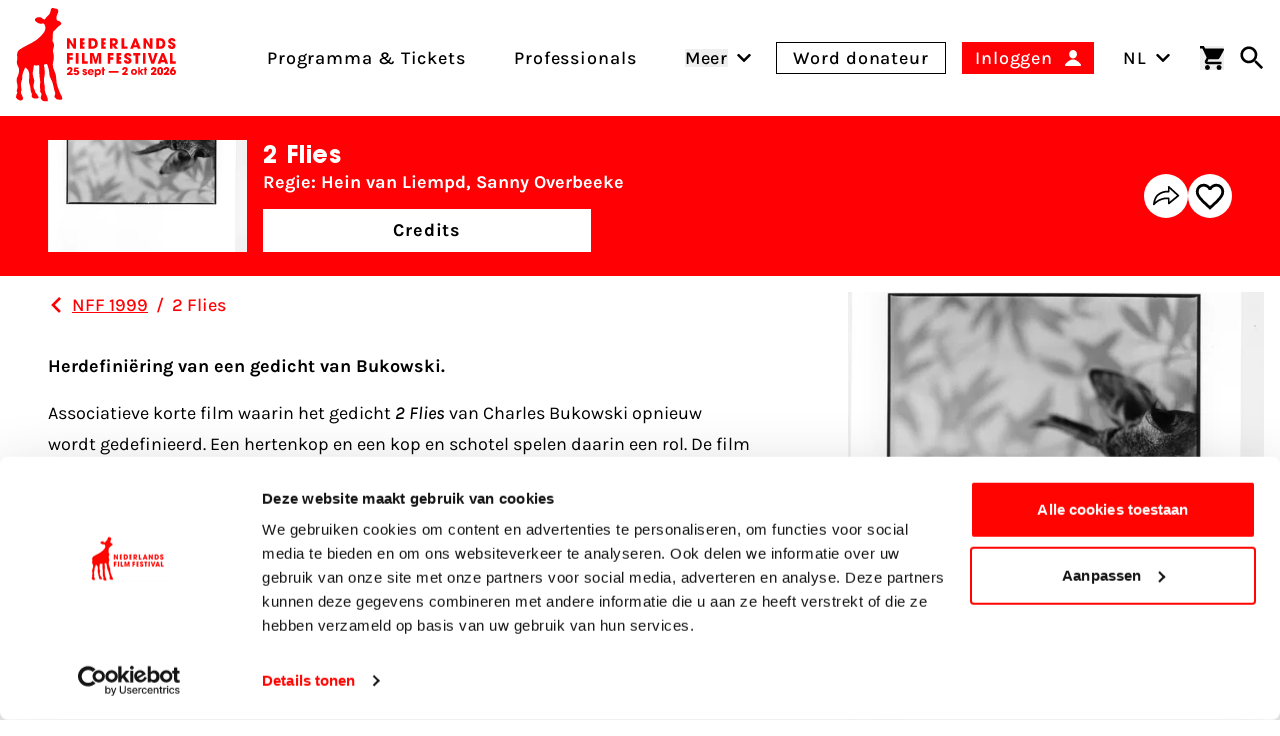

--- FILE ---
content_type: text/html; charset=UTF-8
request_url: https://www.filmfestival.nl/film/2-flies
body_size: 29055
content:

                            
                            
                                            
        
    
        
        <!DOCTYPE html><html
class="fonts-loaded h-full scroll-pt-64 md:scroll-pt-80" lang="nl"
prefix="og: http://ogp.me/ns# fb: http://ogp.me/ns/fb#"><head><meta
charset="utf-8"><meta
name="viewport" content="width=device-width,minimum-scale=1"><link
rel="dns-prefetch" href="https://www.filmfestival.nl"><link
rel="preconnect" href="https://www.filmfestival.nl" crossorigin><link
rel="icon" type="image/x-icon" href="/dist/favicon/favicon.ico"><link
rel="icon" type="image/png" sizes="16x16" href="/dist/favicon/favicon-16x16.png"><link
rel="icon" type="image/png" sizes="32x32" href="/dist/favicon/favicon-32x32.png"><link
rel="icon" type="image/png" sizes="48x48" href="/dist/favicon/favicon-48x48.png"><link
rel="manifest" href="/dist/favicon/manifest.webmanifest"><meta
name="mobile-web-app-capable" content="yes"><meta
name="theme-color" content="#ff0400"><meta
name="application-name" content="filmfestival"><link
rel="apple-touch-icon" sizes="57x57" href="/dist/favicon/apple-touch-icon-57x57.png"><link
rel="apple-touch-icon" sizes="60x60" href="/dist/favicon/apple-touch-icon-60x60.png"><link
rel="apple-touch-icon" sizes="72x72" href="/dist/favicon/apple-touch-icon-72x72.png"><link
rel="apple-touch-icon" sizes="76x76" href="/dist/favicon/apple-touch-icon-76x76.png"><link
rel="apple-touch-icon" sizes="114x114" href="/dist/favicon/apple-touch-icon-114x114.png"><link
rel="apple-touch-icon" sizes="120x120" href="/dist/favicon/apple-touch-icon-120x120.png"><link
rel="apple-touch-icon" sizes="144x144" href="/dist/favicon/apple-touch-icon-144x144.png"><link
rel="apple-touch-icon" sizes="152x152" href="/dist/favicon/apple-touch-icon-152x152.png"><link
rel="apple-touch-icon" sizes="167x167" href="/dist/favicon/apple-touch-icon-167x167.png"><link
rel="apple-touch-icon" sizes="180x180" href="/dist/favicon/apple-touch-icon-180x180.png"><link
rel="apple-touch-icon" sizes="1024x1024" href="/dist/favicon/apple-touch-icon-1024x1024.png"><meta
name="apple-mobile-web-app-capable" content="yes"><meta
name="apple-mobile-web-app-status-bar-style" content="black-translucent"><meta
name="apple-mobile-web-app-title" content="filmfestival"><link
rel="apple-touch-startup-image" media="(device-width: 320px) and (device-height: 568px) and (-webkit-device-pixel-ratio: 2) and (orientation: portrait)" href="/dist/favicon/apple-touch-startup-image-640x1136.png"><link
rel="apple-touch-startup-image" media="(device-width: 320px) and (device-height: 568px) and (-webkit-device-pixel-ratio: 2) and (orientation: landscape)" href="/dist/favicon/apple-touch-startup-image-1136x640.png"><link
rel="apple-touch-startup-image" media="(device-width: 375px) and (device-height: 667px) and (-webkit-device-pixel-ratio: 2) and (orientation: portrait)" href="/dist/favicon/apple-touch-startup-image-750x1334.png"><link
rel="apple-touch-startup-image" media="(device-width: 375px) and (device-height: 667px) and (-webkit-device-pixel-ratio: 2) and (orientation: landscape)" href="/dist/favicon/apple-touch-startup-image-1334x750.png"><link
rel="apple-touch-startup-image" media="(device-width: 375px) and (device-height: 812px) and (-webkit-device-pixel-ratio: 3) and (orientation: portrait)" href="/dist/favicon/apple-touch-startup-image-1125x2436.png"><link
rel="apple-touch-startup-image" media="(device-width: 375px) and (device-height: 812px) and (-webkit-device-pixel-ratio: 3) and (orientation: landscape)" href="/dist/favicon/apple-touch-startup-image-2436x1125.png"><link
rel="apple-touch-startup-image" media="(device-width: 390px) and (device-height: 844px) and (-webkit-device-pixel-ratio: 3) and (orientation: portrait)" href="/dist/favicon/apple-touch-startup-image-1170x2532.png"><link
rel="apple-touch-startup-image" media="(device-width: 390px) and (device-height: 844px) and (-webkit-device-pixel-ratio: 3) and (orientation: landscape)" href="/dist/favicon/apple-touch-startup-image-2532x1170.png"><link
rel="apple-touch-startup-image" media="(device-width: 393px) and (device-height: 852px) and (-webkit-device-pixel-ratio: 3) and (orientation: portrait)" href="/dist/favicon/apple-touch-startup-image-1179x2556.png"><link
rel="apple-touch-startup-image" media="(device-width: 393px) and (device-height: 852px) and (-webkit-device-pixel-ratio: 3) and (orientation: landscape)" href="/dist/favicon/apple-touch-startup-image-2556x1179.png"><link
rel="apple-touch-startup-image" media="(device-width: 414px) and (device-height: 896px) and (-webkit-device-pixel-ratio: 2) and (orientation: portrait)" href="/dist/favicon/apple-touch-startup-image-828x1792.png"><link
rel="apple-touch-startup-image" media="(device-width: 414px) and (device-height: 896px) and (-webkit-device-pixel-ratio: 2) and (orientation: landscape)" href="/dist/favicon/apple-touch-startup-image-1792x828.png"><link
rel="apple-touch-startup-image" media="(device-width: 414px) and (device-height: 896px) and (-webkit-device-pixel-ratio: 3) and (orientation: portrait)" href="/dist/favicon/apple-touch-startup-image-1242x2688.png"><link
rel="apple-touch-startup-image" media="(device-width: 414px) and (device-height: 896px) and (-webkit-device-pixel-ratio: 3) and (orientation: landscape)" href="/dist/favicon/apple-touch-startup-image-2688x1242.png"><link
rel="apple-touch-startup-image" media="(device-width: 414px) and (device-height: 736px) and (-webkit-device-pixel-ratio: 3) and (orientation: portrait)" href="/dist/favicon/apple-touch-startup-image-1242x2208.png"><link
rel="apple-touch-startup-image" media="(device-width: 414px) and (device-height: 736px) and (-webkit-device-pixel-ratio: 3) and (orientation: landscape)" href="/dist/favicon/apple-touch-startup-image-2208x1242.png"><link
rel="apple-touch-startup-image" media="(device-width: 428px) and (device-height: 926px) and (-webkit-device-pixel-ratio: 3) and (orientation: portrait)" href="/dist/favicon/apple-touch-startup-image-1284x2778.png"><link
rel="apple-touch-startup-image" media="(device-width: 428px) and (device-height: 926px) and (-webkit-device-pixel-ratio: 3) and (orientation: landscape)" href="/dist/favicon/apple-touch-startup-image-2778x1284.png"><link
rel="apple-touch-startup-image" media="(device-width: 430px) and (device-height: 932px) and (-webkit-device-pixel-ratio: 3) and (orientation: portrait)" href="/dist/favicon/apple-touch-startup-image-1290x2796.png"><link
rel="apple-touch-startup-image" media="(device-width: 430px) and (device-height: 932px) and (-webkit-device-pixel-ratio: 3) and (orientation: landscape)" href="/dist/favicon/apple-touch-startup-image-2796x1290.png"><link
rel="apple-touch-startup-image" media="(device-width: 744px) and (device-height: 1133px) and (-webkit-device-pixel-ratio: 2) and (orientation: portrait)" href="/dist/favicon/apple-touch-startup-image-1488x2266.png"><link
rel="apple-touch-startup-image" media="(device-width: 744px) and (device-height: 1133px) and (-webkit-device-pixel-ratio: 2) and (orientation: landscape)" href="/dist/favicon/apple-touch-startup-image-2266x1488.png"><link
rel="apple-touch-startup-image" media="(device-width: 768px) and (device-height: 1024px) and (-webkit-device-pixel-ratio: 2) and (orientation: portrait)" href="/dist/favicon/apple-touch-startup-image-1536x2048.png"><link
rel="apple-touch-startup-image" media="(device-width: 768px) and (device-height: 1024px) and (-webkit-device-pixel-ratio: 2) and (orientation: landscape)" href="/dist/favicon/apple-touch-startup-image-2048x1536.png"><link
rel="apple-touch-startup-image" media="(device-width: 810px) and (device-height: 1080px) and (-webkit-device-pixel-ratio: 2) and (orientation: portrait)" href="/dist/favicon/apple-touch-startup-image-1620x2160.png"><link
rel="apple-touch-startup-image" media="(device-width: 810px) and (device-height: 1080px) and (-webkit-device-pixel-ratio: 2) and (orientation: landscape)" href="/dist/favicon/apple-touch-startup-image-2160x1620.png"><link
rel="apple-touch-startup-image" media="(device-width: 820px) and (device-height: 1080px) and (-webkit-device-pixel-ratio: 2) and (orientation: portrait)" href="/dist/favicon/apple-touch-startup-image-1640x2160.png"><link
rel="apple-touch-startup-image" media="(device-width: 820px) and (device-height: 1080px) and (-webkit-device-pixel-ratio: 2) and (orientation: landscape)" href="/dist/favicon/apple-touch-startup-image-2160x1640.png"><link
rel="apple-touch-startup-image" media="(device-width: 834px) and (device-height: 1194px) and (-webkit-device-pixel-ratio: 2) and (orientation: portrait)" href="/dist/favicon/apple-touch-startup-image-1668x2388.png"><link
rel="apple-touch-startup-image" media="(device-width: 834px) and (device-height: 1194px) and (-webkit-device-pixel-ratio: 2) and (orientation: landscape)" href="/dist/favicon/apple-touch-startup-image-2388x1668.png"><link
rel="apple-touch-startup-image" media="(device-width: 834px) and (device-height: 1112px) and (-webkit-device-pixel-ratio: 2) and (orientation: portrait)" href="/dist/favicon/apple-touch-startup-image-1668x2224.png"><link
rel="apple-touch-startup-image" media="(device-width: 834px) and (device-height: 1112px) and (-webkit-device-pixel-ratio: 2) and (orientation: landscape)" href="/dist/favicon/apple-touch-startup-image-2224x1668.png"><link
rel="apple-touch-startup-image" media="(device-width: 1024px) and (device-height: 1366px) and (-webkit-device-pixel-ratio: 2) and (orientation: portrait)" href="/dist/favicon/apple-touch-startup-image-2048x2732.png"><link
rel="apple-touch-startup-image" media="(device-width: 1024px) and (device-height: 1366px) and (-webkit-device-pixel-ratio: 2) and (orientation: landscape)" href="/dist/favicon/apple-touch-startup-image-2732x2048.png"><meta
name="msapplication-TileColor" content="#FFFFFF"><meta
name="msapplication-TileImage" content="/dist/favicon/mstile-144x144.png"><meta
name="msapplication-config" content="/dist/favicon/browserconfig.xml"><link
rel="yandex-tableau-widget" href="/dist/favicon/yandex-browser-manifest.json"><link
rel="preload"
href="https://d30sbd0jtuusez.cloudfront.net/[base64]"
imagesrcset="https://d30sbd0jtuusez.cloudfront.net/[base64] 680w, https://d30sbd0jtuusez.cloudfront.net/[base64] 475w, https://d30sbd0jtuusez.cloudfront.net/[base64] 360w, https://d30sbd0jtuusez.cloudfront.net/[base64] 320w"
as="image"
imagesizes="100vw"> <script>if('serviceWorker'in navigator){window.addEventListener('load',function(){navigator.serviceWorker.register('/sw.js').then(registration=>{console.log(`Service Worker registered! Scope: ${registration.scope}`);}).catch(err=>{console.log(`Service Worker registration failed: ${err}`);});});}</script> <style>body:not(.user-is-tabbing) button:focus,body:not(.user-is-tabbing) input:focus,body:not(.user-is-tabbing) select:focus,body:not(.user-is-tabbing) textarea:focus{outline:none}</style> <script>function handleFirstTab(e){if(e.keyCode===9){document.body.classList.add('user-is-tabbing');window.removeEventListener('keydown',handleFirstTab);window.addEventListener('mousedown',handleMouseDownOnce);}}
function handleMouseDownOnce(){document.body.classList.remove('user-is-tabbing');window.removeEventListener('mousedown',handleMouseDownOnce);window.addEventListener('keydown',handleFirstTab);}
window.addEventListener('keydown',handleFirstTab);</script> <script>!function(e,t){"function"==typeof define&&define.amd?define(t):"object"==typeof exports?module.exports=t():e.Cookie=t()}(this,function(){"use strict";function e(t,n,o){return void 0===n?e.get(t):void(null===n?e.remove(t):e.set(t,n,o))}function t(e){return e.replace(/[.*+?^$|[\](){}\\-]/g,"\\$&")}function n(e){var t="";for(var n in e)if(e.hasOwnProperty(n)){if("expires"===n){var r=e[n];"object"!=typeof r&&(r+="number"==typeof r?"D":"",r=o(r)),e[n]=r.toUTCString()}if("secure"===n){if(!e[n])continue;t+=";"+n}t+=";"+n+"="+e[n]}return e.hasOwnProperty("path")||(t+=";path=/"),t}function o(e){var t=new Date,n=e.charAt(e.length-1),o=parseInt(e,10);switch(n){case"Y":t.setFullYear(t.getFullYear()+o);break;case"M":t.setMonth(t.getMonth()+o);break;case"D":t.setDate(t.getDate()+o);break;case"h":t.setHours(t.getHours()+o);break;case"m":t.setMinutes(t.getMinutes()+o);break;case"s":t.setSeconds(t.getSeconds()+o);break;default:t=new Date(e)}return t}return e.enabled=function(){var t,n="__test_key";return document.cookie=n+"=1",t=!!document.cookie,t&&e.remove(n),t},e.get=function(e,n){if("string"!=typeof e||!e)return null;e="(?:^|; )"+t(e)+"(?:=([^;]*?))?(?:;|$)";var o=new RegExp(e),r=o.exec(document.cookie);return null!==r?n?r[1]:decodeURIComponent(r[1]):null},e.getRaw=function(t){return e.get(t,!0)},e.set=function(e,t,o,r){o!==!0&&(r=o,o=!1),r=n(r?r:{});var u=e+"="+(o?t:encodeURIComponent(t))+r;document.cookie=u},e.setRaw=function(t,n,o){e.set(t,n,!0,o)},e.remove=function(t){e.set(t,"a",{expires:new Date})},e});</script> <script id="Cookiebot" src="https://consent.cookiebot.com/uc.js" data-cbid="732d29f1-19a9-4893-be00-6a996a1ec2d1"
        data-blockingmode="manual" async></script> <script>var waitForTrackerCount=0;function matomoWaitForTracker(){if(typeof _paq==='undefined'||typeof Cookiebot==='undefined'){if(waitForTrackerCount<40){setTimeout(matomoWaitForTracker,250);waitForTrackerCount++;return;}}else{window.addEventListener("CookiebotOnAccept",function(e){consentSet();});window.addEventListener("CookiebotOnDecline",function(e){consentSet();});}}
function consentSet(){if(Cookiebot.consent.statistics){_paq.push(['rememberCookieConsentGiven']);_paq.push(['setConsentGiven']);}else{_paq.push(['forgetCookieConsentGiven']);_paq.push(['deleteCookies']);}}
document.addEventListener("DOMContentLoaded",matomoWaitForTracker);</script> <script data-cookieconsent="ignore">window.dataLayer=window.dataLayer||[];function gtag(){dataLayer.push(arguments);}
gtag("consent","default",{ad_storage:"denied",analytics_storage:"denied",functionality_storage:"denied",personalization_storage:"denied",security_storage:"granted",wait_for_update:500});gtag("set","ads_data_redaction",true);</script> <script data-cookieconsent="ignore">window.sessionId="t18ai3rlqn13jp5jtbmoplfdhh";</script> <script>window.csrfToken="T6FBrJpzL4TxVvmlzTtbM0dNNIzjD1_1TqqQLLuk4X7fPf71FoPfmRrSDNTKRVj2wGTN6I9RNHFxf2zIqncy2AqYoVzK3pAziAyhlHywsvM=";</script> <style>:root{--maxMarqueeAnimation:-50%;--marqueeAnimationSpeed:80s}@font-face{font-family:'Karla';font-display:swap;font-style:normal;font-weight:400;src:local(''),url('https://www.filmfestival.nl/dist/fonts/karla-v15-latin-regular.woff2') format('woff2'),url('https://www.filmfestival.nl/dist/fonts/karla-v15-latin-regular.woff') format('woff')}@font-face{font-family:'Karla';font-display:swap;font-style:normal;font-weight:500;src:local(''),url('https://www.filmfestival.nl/dist/fonts/karla-v15-latin-500.woff2') format('woff2'),url('https://www.filmfestival.nl/dist/fonts/karla-v15-latin-500.woff') format('woff')}@font-face{font-family:'Karla';font-display:swap;font-style:normal;font-weight:700;src:local(''),url('https://www.filmfestival.nl/dist/fonts/karla-v15-latin-700.woff2') format('woff2'),url('https://www.filmfestival.nl/dist/fonts/karla-v15-latin-700.woff') format('woff')}@font-face{font-family:'Karla';font-display:swap;font-style:italic;font-weight:500;src:local(''),url('https://www.filmfestival.nl/dist/fonts/karla-v15-latin-500italic.woff2') format('woff2'),url('https://www.filmfestival.nl/dist/fonts/karla-v15-latin-500italic.woff') format('woff')}@font-face{font-family:'ITC Avant';font-weight:700;font-style:normal;font-display:swap;src:local(''),url('https://www.filmfestival.nl/dist/fonts/ITCAvantGardeStd-Bold.woff2') format('woff2'),url('https://www.filmfestival.nl/dist/fonts/ITCAvantGardeStd-Bold.woff') format('woff')}</style> <script type="module">!function(){const e=document.createElement("link").relList;if(!(e&&e.supports&&e.supports("modulepreload"))){for(const e of document.querySelectorAll('link[rel="modulepreload"]'))r(e);new MutationObserver((e=>{for(const o of e)if("childList"===o.type)for(const e of o.addedNodes)if("LINK"===e.tagName&&"modulepreload"===e.rel)r(e);else if(e.querySelectorAll)for(const o of e.querySelectorAll("link[rel=modulepreload]"))r(o)})).observe(document,{childList:!0,subtree:!0})}function r(e){if(e.ep)return;e.ep=!0;const r=function(e){const r={};return e.integrity&&(r.integrity=e.integrity),e.referrerpolicy&&(r.referrerPolicy=e.referrerpolicy),"use-credentials"===e.crossorigin?r.credentials="include":"anonymous"===e.crossorigin?r.credentials="omit":r.credentials="same-origin",r}(e);fetch(e.href,r)}}();</script> <script type="module" src="https://www.filmfestival.nl/dist/assets/app-C_X9fjFl.js" crossorigin onload="e=new CustomEvent(&#039;vite-script-loaded&#039;, {detail:{path: &#039;src/js/main-module.ts&#039;}});document.dispatchEvent(e);"></script> <link
href="https://www.filmfestival.nl/dist/assets/app-CICzTUjo.css" rel="stylesheet">
<title>Nederlands Film Festival | 2 Flies</title>
<script>dataLayer = [];
(function(w,d,s,l,i){w[l]=w[l]||[];w[l].push({'gtm.start':
new Date().getTime(),event:'gtm.js'});var f=d.getElementsByTagName(s)[0],
j=d.createElement(s),dl=l!='dataLayer'?'&l='+l:'';j.async=true;j.src=
'https://www.googletagmanager.com/gtm.js?id='+i+dl;f.parentNode.insertBefore(j,f);
})(window,document,'script','dataLayer','GTM-THLG68X');
</script>
<script><!-- Matomo Tag Manager -->
var _mtm = window._mtm = window._mtm || [];
_mtm.push({'mtm.startTime': (new Date().getTime()), 'event': 'mtm.Start'});

var _paq = window._paq = window._paq || [];
_paq.push(['requireCookieConsent']); // Ensure cookie consent is required

_paq.push(['trackPageView']);
_paq.push(['enableLinkTracking']);
(function() {
    var u="//filmfestival.matomo.cloud/";
    _paq.push(['setTrackerUrl', u+'matomo.php']);
    _paq.push(['setSiteId', 1]);
    var d=document, g=d.createElement('script'), s=d.getElementsByTagName('script')[0];
    g.async=true; g.src='https://cdn.matomo.cloud/filmfestival.matomo.cloud/container_82YFknEs.js'; g.setAttribute('data-cookieconsent', 'statistics'); s.parentNode.insertBefore(g,s);
})();
<!-- End Matomo Tag Manager -->


</script><meta name="keywords" content="Films Nederlands Film Festival,Films NFF, Nederlandse films">
<meta name="description" content="Nederlands Film Festival">
<meta name="referrer" content="no-referrer-when-downgrade">
<meta name="robots" content="all">
<meta content="nederlandsfilmfestival" property="fb:profile_id">
<meta content="nl_NL" property="og:locale">
<meta content="en" property="og:locale:alternate">
<meta content="Nederlands Film Festival" property="og:site_name">
<meta content="website" property="og:type">
<meta content="https://www.filmfestival.nl/film/2-flies" property="og:url">
<meta content="2 Flies" property="og:title">
<meta content="Nederlands Film Festival" property="og:description">
<meta content="https://d30sbd0jtuusez.cloudfront.net/[base64]?mtime=1758727365" property="og:image">
<meta content="1200" property="og:image:width">
<meta content="630" property="og:image:height">
<meta content="2 Flies" property="og:image:alt">
<meta content="https://tiktok.com/@filmfestivalnl" property="og:see_also">
<meta content="https://www.linkedin.com/company/nederlands-film-festival/" property="og:see_also">
<meta content="https://www.instagram.com/nederlandsfilmfestival/" property="og:see_also">
<meta content="https://www.youtube.com/user/nff" property="og:see_also">
<meta name="twitter:card" content="summary_large_image">
<meta name="twitter:site" content="@Nedfilmfestival">
<meta name="twitter:creator" content="@Nedfilmfestival">
<meta name="twitter:title" content="2 Flies">
<meta name="twitter:description" content="Nederlands Film Festival">
<meta name="twitter:image" content="https://d30sbd0jtuusez.cloudfront.net/[base64]?mtime=1758727365">
<meta name="twitter:image:width" content="800">
<meta name="twitter:image:height" content="418">
<meta name="twitter:image:alt" content="2 Flies">
<meta name="google-site-verification" content="B-Z0bZZziZfxtjo7Q7xXQHMfIpONi5cbWXpnXP7NPmo">
<link href="https://www.filmfestival.nl/film/2-flies" rel="canonical">
<link href="https://www.filmfestival.nl/" rel="home">
<link type="text/plain" href="https://www.filmfestival.nl/humans.txt" rel="author">
<link href="https://www.filmfestival.nl/en/film/2-flies" rel="alternate" hreflang="en">
<link href="https://www.filmfestival.nl/film/2-flies" rel="alternate" hreflang="x-default">
<link href="https://www.filmfestival.nl/film/2-flies" rel="alternate" hreflang="nl-nl"></head><body
class="antialiased font-body min-h-full theme theme_white:red"><noscript><iframe src="https://www.googletagmanager.com/ns.html?id=GTM-THLG68X"
height="0" width="0" style="display:none;visibility:hidden"></iframe></noscript>

<a
href="#mainContentSkip" title="Ga naar inhoud" aria-label="Ga naar inhoud"
class="sr-only focus:not-sr-only focus:absolute focus:top-4 focus:left-0 focus:px-4 focus:py-2 bg-white text-black border-2 border-black text-2xl z-50 font-bold js-scroll-to">
Ga naar inhoud
</a><header
id="page-header" class="c-page-header  bg-white c-page-header--movie"
style="--menuArrowPosition: 0; --menuPosition: -100%; --menuOpacity: 0; --subMenuPosition: -100%; --subMenuOpacity: 0; --menuPointerEvent: none;"><div
class="c-nav-header">
<button
class="flex flex-col w-8 justify-between js-burger xl:hidden c-hamburger" aria-expanded="false"
type="button"
aria-haspopup="true" aria-label="Main menu toggle">
<span
class="w-full h-3px mb-1"></span>
<span
class="w-full h-3px mb-1"></span>
<span
class="w-full h-3px"></span>
</button>
<a
href="https://www.filmfestival.nl/" title="Ga naar de homepagina"
class="text-center justify-self-center flex flex-col justify-center items-center w-6 md:w-16 xl:flex-shrink-0 xl:flex-grow-0 xl:mr-8 c-logo c-logo--horizontal js-logo">
<svg
class="c-logo--calf md:w-8 md:mr-1 md:mb-1.5 xl:w-12" xmlns="http://www.w3.org/2000/svg" viewBox="0 0 43 86" aria-label="Nederlands filmfestival Logo">
<path
fill="currentColor" d="M-.001 81.994s.29-2.993.873-3.796c.838-1.156-.258-1.92-.238-2.18.515-2.91 1.397-3.332.388-6.91-.663-2.352-.672-4.356.44-6.437.392-.732.638-1.555.867-2.36.76-2.679.713-5.238-.815-7.73-.975-1.59-.84-3.476-.443-5.224.23-1.017.267-1.931.054-2.932-.549-2.564.373-5.342 2.222-6.465 2.281-1.387 4.568-2.792 6.967-3.952 5.41-2.618 10.536-5.525 14.31-10.44 1.947-2.535 3.13-5.01 1.606-8.163-.495-1.023-.994-1.517-2.29-1.192-2.35.59-4.303-.505-5.975-2.05-.769-.708-.88-1.69-.177-2.567.89-1.106 3.839-1.633 5.11-.912.681.386 1.315.865 1.93 1.352.829.656 1.49.612 2.09-.308.574-.88 1.168-1.773 2.022-2.4 1.732-1.27 2.512-3.041 2.81-5.09.083-.577.104-1.202.516-1.629C33.67-.84 35.114.595 36.54.63c.827.019 1.602.224 1.921 1.274.44 1.443.07 2.631-.656 3.862-.891 1.514-.938 3.147-.588 4.879.286 1.408 1.464.911 2.208 1.3 1.922 1.004 2.594 2.548 1.28 3.515-1.896 1.393-3.635 2.887-5.02 4.792a.7.7 0 0 1-.245.194c-1.376.672-1.683 1.901-1.701 3.278-.027 1.946.046 3.895-.326 5.823-.07.362-.036.712.202 1.047 1.572 2.21 1.365 4.55.416 6.907-.35.869-.397 1.656-.128 2.584.861 2.98.968 5.978.146 9.023-.755 2.797-.35 5.54.948 8.12a17.1 17.1 0 0 1 1.84 7.743c.013 5.026 2.066 9.471 4.007 13.94.445 1.025 1.06 1.425 1.331 2.973 0 0 .484 1.926-.605 1.952-1.09.026-1.993.011-1.993.011s-2.762.07-3.426-1.334c0 0-.89-.989-.935-1.41-.098-.903.986-2.56.585-3.584-1.639-4.188-1.53-8.9-3.957-12.86-1.147-1.871-1.349-4.061-1.537-6.224-.189-2.159-.804-4.216-1.525-6.259-.663-1.878-1.845-.42-2.732-.457-.94-.04-.448.838-.358 1.313.614 3.235.965 7.942-.015 11.341-.393 3.1.26 4.59.596 7.672.147 1.348-.237 2.753.238 4.093.247.693.579 2.202 1.107 3.046l.065.199c.446 1.025 1.113 2.405 1.384 3.954 0 0 .482 1.885-.605 1.952-1.076.067-1.603.016-1.603.016s-2.717.09-3.381-1.313c0 0-.775-1.111-.827-1.532-.13-1.05.934-3.126.533-4.15l-.06-.17c-.015-.706-1.217-1.043-1.062-1.732.3-1.332-.18-4.139-.18-5.503.903-6.412-.962-5.324-.525-17.284.063-1.086-.376-1.566-1.505-1.203-.864.278-1.75.319-2.625.035-.864-.28-1.133.09-1.098.916.05 1.161-.143 2.299-.4 3.43-.57 2.5-.623 4.933.43 7.388.763 1.782.546 3.711.011 5.568-.833 2.89.978 4.835 1.61 7.441l1.865 2.574s1.032 1.675 1.146 2.245-2.537 1.264-4.516.613c-.337-.112-.933-.403-1.125-.55-.224-.174-.724-.739-.79-.937-.201-.612.263-1.788.206-2.43-.004-.037-.016-.116-.04-.144-.036-.045-.21-.466-.244-.513-1.328-1.89-.762-4.913-1.525-7.094-.652-1.862-1.188-3.643-.783-5.658.362-1.803.275-3.65.043-5.489-.258-2.042-1.129-3.69-2.784-4.908-.296-.217-.684-.777-.976-.096-1.21 2.823-2.747 5.554-2.57 8.783-.043.625.05 1.299-.15 1.868-1.515 4.28-.955 4.704-.503 9.103.225 2.184-1.126.36-.269 3.907 0 0 1.043 1.53 1.774 4.28 0 0-.305 2.81-3.93 1.483-.98-.359-1.755-1.117-2.61-2.238"></path>
</svg><svg
class="c-logo--payoff hidden md:block md:w-28" xmlns="http://www.w3.org/2000/svg" viewBox="0 0 632 226" aria-label="Nederlands Film Festival 26 sept - 3 okt 2025">
<path
fill="currentColor" d="M38.25 62.71 14.8 25.29l-.17.08.42 37.34H0V1.17h13.55l23.78 38.67.17-.17-.66-38.5h15.05v61.54zm108.33 0h-21.54V1.17h20.37c11.14 0 20.21 1.83 27.19 11.48 3.99 5.57 5.65 12.31 5.65 19.13.02 20.2-11.54 30.93-31.67 30.93m1-47.74h-6.82V48.9h6.74c10.73 0 15.05-6.9 15.05-16.88 0-9.81-4.49-17.05-14.97-17.05m130.71 47.74-14.22-19.87h-.17v19.87h-15.05V1.17h19.46c6.49 0 13.64.17 18.96 4.41 5.07 4.07 7.57 10.39 7.57 16.8 0 9.48-5.57 17.8-15.3 19.38l16.71 20.96h-17.96zm-8.65-47.74h-5.74V32.1h5.57c5.9 0 10.31-2.49 10.31-8.82 0-6.06-4.74-8.31-10.14-8.31m46.79 47.74V1.17h15.72V48.9h18.21v13.8h-33.93zm93.95 0-2.99-8.9h-21.37l-3.24 8.9H365.9l24.7-61.54h12.39l24.45 61.54zm-13.47-42.42h-.25l-6.32 21.04h12.89zm84.6 42.42-23.45-37.42-.17.08.42 37.34h-15.05V1.17h13.56l23.78 38.67.17-.17-.67-38.5h15.05v61.54zm57.26 0h-21.54V1.17h20.37c11.14 0 20.21 1.83 27.19 11.48 3.99 5.57 5.66 12.31 5.66 19.13 0 20.2-11.56 30.93-31.68 30.93m1-47.74h-6.82V48.9h6.74c10.73 0 15.05-6.9 15.05-16.88-.01-9.81-4.5-17.05-14.97-17.05m68.11 48.9c-12.39 0-22.2-6.4-22.2-19.54v-2h15.63c0 3.99 1.83 8.4 6.4 8.4 3.24 0 5.99-2.58 5.99-5.9 0-3.99-3.33-5.32-6.57-6.74-1.83-.83-3.66-1.58-5.49-2.33-7.98-3.33-15.05-7.98-15.05-17.63C586.59 6.65 597.65 0 608.13 0c5.99 0 12.72 2.25 16.63 6.99 3.16 3.91 3.91 7.32 4.07 12.14h-15.55c-.5-3.41-1.66-5.99-5.65-5.99-2.74 0-5.41 1.91-5.41 4.82 0 .92.08 1.83.58 2.58 1.5 2.49 9.56 5.65 12.14 6.82 8.15 3.74 14.39 7.98 14.39 17.63.01 12.89-9.31 18.88-21.45 18.88M15.05 101.14v10.48h17.88v13.8H15.05v23.45H0V87.33h33.6v13.8H15.05zm36.2 47.73V87.33h15.72v61.54zm35.06 0V87.33h15.72v47.73h18.21v13.8H86.31zm98.15 0 .5-46.07-.17-.17-13.14 46.24h-10.4l-13.14-46.24-.17.17.5 46.07h-14.47V87.33h20.21l12.22 40.5h.17l12.06-40.5h20.29v61.54zm66.49-47.73v10.48h17.88v13.8h-17.88v23.45H235.9V87.33h33.6v13.8h-18.55zm101.46 48.89c-12.39 0-22.2-6.4-22.2-19.54v-2h15.63c0 3.99 1.83 8.4 6.4 8.4 3.24 0 5.99-2.58 5.99-5.9 0-3.99-3.33-5.32-6.57-6.74-1.83-.83-3.66-1.58-5.49-2.33-7.98-3.33-15.05-7.98-15.05-17.63 0-11.48 11.06-18.13 21.54-18.13 5.99 0 12.72 2.25 16.63 6.99 3.16 3.91 3.91 7.32 4.08 12.14h-15.55c-.5-3.41-1.66-5.99-5.65-5.99-2.74 0-5.41 1.91-5.41 4.82 0 .92.08 1.83.58 2.58 1.5 2.49 9.56 5.65 12.14 6.82 8.15 3.74 14.39 7.98 14.39 17.63-.01 12.9-9.32 18.88-21.46 18.88m60.29-48.89v47.73h-15.72v-47.73h-12.14v-13.8h39.92v13.8zm27.25 47.73V87.33h15.72v61.54zm44.89-61.54 12.39 43.16h.17l12.47-43.16h16.22l-20.62 61.54h-16.22l-20.54-61.54zm81.6 52.64h-21.37l-3.24 8.9h-16.89l24.7-61.54h12.39l24.45 61.54h-17.05zm-10.74-33.51-6.32 21.04h12.89l-6.32-21.04zm40.9 42.41V87.33h15.72v47.73h18.21v13.8H596.6zM75.55 62.48V.94h26.4v13.8H90.6v9.56h10.76v13.8H90.6v10.56h11.35v13.8h-26.4zm122.46 0V.94h26.4v13.8h-11.35v9.56h10.76v13.8h-10.76v10.56h11.35v13.8h-26.4zm89.64 86.39V87.33h26.4v13.8H302.7v9.56h10.76v13.8H302.7v10.56h11.35v13.8h-26.4zM32.6 204.79v9.76H.56v-9.02c5.71-3.74 9.57-6.26 13.87-11.05 1.41-1.6 6.26-7 6.26-11.6 0-1.84-1.04-4.42-4.3-4.42-4.54 0-5.03 4.54-5.22 7.18H.14c.12-2.95.25-6.69 2.7-10.43 3.87-6.01 10.68-6.93 13.99-6.93 10.13 0 15.47 6.75 15.47 13.19 0 9.64-7.92 17-15.1 23.32zm319.86-.28v9.76h-32.04v-9.02c5.71-3.74 9.57-6.26 13.87-11.05 1.41-1.6 6.26-7 6.26-11.6 0-1.84-1.04-4.42-4.3-4.42-4.54 0-5.03 4.54-5.22 7.18H320c.12-2.95.25-6.69 2.7-10.43 3.87-6.01 10.68-6.93 13.99-6.93 10.13 0 15.47 6.75 15.47 13.19 0 9.64-7.92 17-15.1 23.32zm262.763-22.714.117.117c.582-.234 1.398-.234 2.213-.234 6.758 0 14.447 5.144 14.447 15.667S623.845 215 614.175 215c-5.825 0-11.185-2.104-14.214-6.197-2.911-3.273-3.961-8.067-3.961-11.573 0-4.677 1.98-8.769 4.194-12.393L611.612 168h13.63zM614.321 205c3.579 0 6.679-2.673 6.679-6.44 0-3.158-2.266-6.56-6.679-6.56-3.816 0-6.321 3.037-6.321 6.318 0 4.495 3.459 6.682 6.321 6.682m-315.801-3.15h-57.07v-10h57.07zm89.941-23.029c11.966 0 17.728 9.482 17.728 17.625s-5.762 17.626-17.728 17.626-17.728-9.482-17.728-17.626c0-8.143 5.762-17.625 17.728-17.625m0 25.88c4.21 0 7.867-3.57 7.867-8.366 0-4.797-3.657-8.367-7.867-8.367s-7.867 3.57-7.867 8.367c0 4.908 3.546 8.366 7.867 8.366m24.154-35.809h9.861v22.98h.111l9.086-11.936h11.634l-12.41 14.502 11.966 18.518h-11.08l-9.307-15.952h-.11v15.952h-9.862v-44.064zm46.979 11.044h4.764v7.474h-4.764v25.546h-9.75V187.41h-4.875v-7.474h4.875v-11.044h9.86v11.044zM106.03 190.06c-.06-.74-.18-2.58-3.19-2.58-2.15 0-2.88 1.35-2.88 2.27 0 1.84 2.52 2.88 5.22 3.68 5.77 1.6 11.91 3.31 11.91 10.68 0 7.18-6.32 11.6-13.87 11.6-5.16 0-12.95-2.33-13.87-11.29h10.13c.43 3.13 3.44 3.13 3.87 3.13 1.72 0 3.56-.98 3.56-2.64 0-2.64-2.52-2.95-9.02-5.46-4.42-1.41-8.1-4.3-8.1-8.9 0-6.75 6.14-11.23 13.2-11.23 4.48 0 12.21 1.78 13.07 10.74zm48.65 13.81c-1.66 3.8-4.05 6.75-6.93 8.71-2.82 2.03-6.2 3.07-9.7 3.07-9.76 0-18.04-7.92-18.04-18.04 0-9.51 7.49-18.29 17.86-18.29s17.98 8.22 17.98 18.59c0 1.35-.12 1.9-.25 2.7h-25.53c.61 4.05 3.99 6.44 7.98 6.44 3.13 0 4.79-1.41 6.2-3.19h10.43zm-9.02-10.12c-.43-2.03-2.46-5.83-7.73-5.83-5.28 0-7.3 3.8-7.73 5.83zm14.52-13.26h9.57v3.74h.18c2.03-2.58 5.4-4.91 10.62-4.91 12.09 0 16.63 10.62 16.63 18.53 0 9.82-6.87 17.86-16.57 17.86-6.14 0-9.02-2.95-10.25-4.23v14.42h-10.19v-45.41zm26.81 17.06c0-4.05-2.95-8.71-8.53-8.71s-8.53 4.67-8.53 8.71c0 4.3 3.19 8.65 8.53 8.65s8.53-4.35 8.53-8.65m27.86-17.06h4.91v7.73h-4.91v26.33h-10.19v-26.33h-5.03v-7.73h5.03v-11.35h10.19zm304.13 24.3v9.76h-32.04v-9.02c5.71-3.74 9.57-6.26 13.87-11.05 1.41-1.6 6.26-7 6.26-11.6 0-1.84-1.04-4.42-4.3-4.42-4.54 0-5.03 4.54-5.22 7.18H486.5c.12-2.95.25-6.69 2.7-10.43 3.87-6.01 10.68-6.93 13.99-6.93 10.13 0 15.46 6.75 15.46 13.19 0 9.64-7.92 17-15.1 23.32zm4.47-19.27c0-13.13 10.62-17.25 17.12-17.25 5.83 0 16.75 3.8 16.75 17.25v12.64c0 12.64-9.64 17.25-16.75 17.25-6.69 0-17.12-4.42-17.12-17.25zm11.6 12.95c0 2.7.86 6.75 5.34 6.75 5.34 0 5.34-5.4 5.34-6.75v-13.26c0-1.41 0-6.75-5.34-6.75-4.6 0-5.34 4.3-5.34 6.75zm58.15 6.32v9.76h-32.04v-9.02c5.71-3.74 9.57-6.26 13.87-11.05 1.41-1.6 6.26-7 6.26-11.6 0-1.84-1.04-4.42-4.3-4.42-4.54 0-5.03 4.54-5.22 7.18h-11.03c.12-2.95.25-6.69 2.7-10.43 3.87-6.01 10.68-6.93 13.99-6.93 10.13 0 15.46 6.75 15.46 13.19 0 9.64-7.92 17-15.1 23.32zM42.783 170.6h24.343v9.491H51.38l-1.005 6.03c1.228-.67 2.457-1.34 5.918-1.34 10.497 0 14.74 8.71 14.74 14.74 0 6.7-5.025 16.079-16.973 16.079-9.491 0-15.521-5.695-16.861-12.73h11.39c1.005 1.34 2.121 2.122 3.126 2.345a6.1 6.1 0 0 0 2.122.335c3.238 0 5.918-2.68 5.918-5.806 0-2.903-2.122-5.807-6.03-5.807-2.233 0-4.466.782-5.806 3.797l-9.157-2.233z"></path>
</svg></a><div
class="font-medium text-xs leading-none flex items-center xl:justify-end xl:flex-auto tracking-wider justify-self-end sm:text-sm md:text-base"><nav
class="text-center font-medium text-base hidden mr-6 xl:block js-menu-container"
role="menu"
aria-label="Main Navigation Desktop"><ul
class="flex justify-center items-center js-primary-menu w-full"><li
class="flex-grow">
<a
href="https://www.filmfestival.nl/programma" title="Programma &amp; Tickets" class="flex whitespace-nowrap hover:underline pr-6 js-menu-item"
role="menuitem"
data-sub-menu="1"
aria-haspopup="true" aria-expanded="false"
>
Programma &amp; Tickets
</a></li><li
class="flex-grow">
<a
href="https://www.filmfestival.nl/professionals" title="Professionals" class="flex whitespace-nowrap hover:underline pr-6 pl-6 js-menu-item"
role="menuitem"
data-sub-menu="2"
aria-haspopup="true" aria-expanded="false"
>
Professionals
</a></li><li
class="flex-grow">
<a
href="https://www.filmfestival.nl/talent" title="Talent" class="flex whitespace-nowrap hover:underline pr-6 pl-6 js-menu-item"
role="menuitem"
data-sub-menu="3"
aria-haspopup="true" aria-expanded="false"
>
Talent
</a></li><li
class="flex-grow">
<a
href="https://www.filmfestival.nl/digitale-cultuur" title="Digitale Cultuur" class="flex whitespace-nowrap hover:underline pr-6 pl-6 js-menu-item"
role="menuitem"
data-sub-menu="4"
aria-haspopup="true" aria-expanded="false"
>
Digitale Cultuur
</a></li><li
class="flex-grow">
<a
href="https://www.filmfestival.nl/educatie" title="Educatie" class="flex whitespace-nowrap hover:underline pr-6 pl-6 js-menu-item"
role="menuitem"
data-sub-menu="5"
aria-haspopup="true" aria-expanded="false"
>
Educatie
</a></li><li
class="flex-grow">
<a
href="https://www.filmfestival.nl/nu-kijken" title="Nu kijken" class="flex whitespace-nowrap hover:underline pr-6 pl-6 js-menu-item"
role="menuitem"
data-sub-menu="6"
aria-haspopup="true" aria-expanded="false"
>
Nu kijken
</a></li><li
class="flex-grow">
<a
href="https://www.filmfestival.nl/steun-nff" title="Steun NFF" class="flex whitespace-nowrap hover:underline pr-6 pl-6 js-menu-item"
role="menuitem"
data-sub-menu="7"
aria-haspopup="true" aria-expanded="false"
>
Steun NFF
</a></li><li
class="flex-grow">
<a
href="https://www.filmfestival.nl/organisatie" title="Organisatie" class="flex whitespace-nowrap hover:underline pr-6 pl-6 js-menu-item"
role="menuitem"
data-sub-menu="8"
aria-haspopup="true" aria-expanded="false"
>
Organisatie
</a></li><li
class="flex pl-6 cursor-pointer items-center hover:underline js-menu-more"
aria-expanded="false" role="menuitem" aria-haspopup="true">
<button
type="button" title="Toon meer menu items">Meer</button>
<svg
class="h-3.5 w-3.5 ml-2 md:h-4 md:w-4" viewBox="0 0 448 512" aria-label="Pijl naar beneden">
<path
fill="currentColor" d="M207.029 381.476 12.686 187.132c-9.373-9.373-9.373-24.569 0-33.941l22.667-22.667c9.357-9.357 24.522-9.375 33.901-.04L224 284.505l154.745-154.021c9.379-9.335 24.544-9.317 33.901.04l22.667 22.667c9.373 9.373 9.373 24.569 0 33.941L240.971 381.476c-9.373 9.372-24.569 9.372-33.942 0"></path>
</svg></li></ul></nav>
<svg
class="fixed left-0 top-12 md:top-20 xl:top-24" width="27" height="17" xmlns="http://www.w3.org/2000/svg" style="transform: translateX(var(--menuArrowPosition)); opacity: var(--menuOpacity);" aria-label="Open menu indicator">
<path
fill="#fff" fill-rule="evenodd" d="m13.409 0 13.088 16.827-26-.225z"></path>
</svg><nav
class="fixed top-16 left-0 h-[calc(100%-64px)] z-50 w-96 max-w-[calc(100vw-3.75rem)] bg-white shadow-md transition duration-300 ease-in-out js-menu text-black md:top-24 md:h-[calc(100%-96px)] xl:left-[calc(100%-24px)] xl:top-28 xl:h-auto xl:mr-8 xl:w-[calc(100%-48px)]"
aria-label="Main Navigation" role="menu"
style="transform: translateX(var(--menuPosition)); opacity: var(--menuOpacity);"><div
class="hidden px-6 pt-12 pb-28 flex flex-col overflow-x-hidden overflow-y-auto justify-stretch h-full w-full relative z-10 xl:h-auto xl:pt-8 xl:pb-0 js-main-sub-nav"><ul
class="text-base font-body font-medium divide-y divide-black divide-opacity-20 xl:flex xl:mx-auto xl:divide-none js-secondary-menu"><li
class="flex items-center justify-between xl:mr-8 xl:last:mr-none xl:hidden">
<a
href="https://www.filmfestival.nl/programma" title="Programma &amp; Tickets"
data-sub-menu="1" aria-haspopup="true" aria-expanded="false"
aria-label="Programma &amp; Tickets Sub-navigatie"
class="items-center flex-auto py-4 hover:underline js-sub-menu-open cursor-pointer hidden xl:inline-flex">
Programma &amp; Tickets
</a>
<button
data-sub-menu="1" aria-haspopup="true" aria-expanded="false"
type="button"
aria-label="Programma &amp; Tickets Sub-navigatie"
class="inline-flex items-center justify-between flex-auto py-4 hover:underline js-sub-menu-open cursor-pointer xl:hidden"
>
<span>Programma &amp; Tickets</span>
</button></li><li
class="flex items-center justify-between xl:mr-8 xl:last:mr-none xl:hidden">
<a
href="https://www.filmfestival.nl/professionals" title="Professionals"
data-sub-menu="2" aria-haspopup="true" aria-expanded="false"
aria-label="Professionals Sub-navigatie"
class="items-center flex-auto py-4 hover:underline js-sub-menu-open cursor-pointer hidden xl:inline-flex">
Professionals
</a>
<button
data-sub-menu="2" aria-haspopup="true" aria-expanded="false"
type="button"
aria-label="Professionals Sub-navigatie"
class="inline-flex items-center justify-between flex-auto py-4 hover:underline js-sub-menu-open cursor-pointer xl:hidden"
>
<span>Professionals</span>
</button></li><li
class="flex items-center justify-between xl:mr-8 xl:last:mr-none xl:hidden">
<a
href="https://www.filmfestival.nl/talent" title="Talent"
data-sub-menu="3" aria-haspopup="true" aria-expanded="false"
aria-label="Talent Sub-navigatie"
class="items-center flex-auto py-4 hover:underline js-sub-menu-open cursor-pointer hidden xl:inline-flex">
Talent
</a>
<button
data-sub-menu="3" aria-haspopup="true" aria-expanded="false"
type="button"
aria-label="Talent Sub-navigatie"
class="inline-flex items-center justify-between flex-auto py-4 hover:underline js-sub-menu-open cursor-pointer xl:hidden"
>
<span>Talent</span>
</button></li><li
class="flex items-center justify-between xl:mr-8 xl:last:mr-none xl:hidden">
<a
href="https://www.filmfestival.nl/digitale-cultuur" title="Digitale Cultuur"
data-sub-menu="4" aria-haspopup="true" aria-expanded="false"
aria-label="Digitale Cultuur Sub-navigatie"
class="items-center flex-auto py-4 hover:underline js-sub-menu-open cursor-pointer hidden xl:inline-flex">
Digitale Cultuur
</a>
<button
data-sub-menu="4" aria-haspopup="true" aria-expanded="false"
type="button"
aria-label="Digitale Cultuur Sub-navigatie"
class="inline-flex items-center justify-between flex-auto py-4 hover:underline js-sub-menu-open cursor-pointer xl:hidden"
>
<span>Digitale Cultuur</span>
</button></li><li
class="flex items-center justify-between xl:mr-8 xl:last:mr-none xl:hidden">
<a
href="https://www.filmfestival.nl/educatie" title="Educatie"
data-sub-menu="5" aria-haspopup="true" aria-expanded="false"
aria-label="Educatie Sub-navigatie"
class="items-center flex-auto py-4 hover:underline js-sub-menu-open cursor-pointer hidden xl:inline-flex">
Educatie
</a>
<button
data-sub-menu="5" aria-haspopup="true" aria-expanded="false"
type="button"
aria-label="Educatie Sub-navigatie"
class="inline-flex items-center justify-between flex-auto py-4 hover:underline js-sub-menu-open cursor-pointer xl:hidden"
>
<span>Educatie</span>
</button></li><li
class="flex items-center justify-between xl:mr-8 xl:last:mr-none xl:hidden">
<a
href="https://www.filmfestival.nl/nu-kijken" title="Nu kijken"
data-sub-menu="6" aria-haspopup="true" aria-expanded="false"
aria-label="Nu kijken Sub-navigatie"
class="items-center flex-auto py-4 hover:underline js-sub-menu-open cursor-pointer hidden xl:inline-flex">
Nu kijken
</a>
<button
data-sub-menu="6" aria-haspopup="true" aria-expanded="false"
type="button"
aria-label="Nu kijken Sub-navigatie"
class="inline-flex items-center justify-between flex-auto py-4 hover:underline js-sub-menu-open cursor-pointer xl:hidden"
>
<span>Nu kijken</span>
</button></li><li
class="flex items-center justify-between xl:mr-8 xl:last:mr-none xl:hidden">
<a
href="https://www.filmfestival.nl/steun-nff" title="Steun NFF"
data-sub-menu="7" aria-haspopup="true" aria-expanded="false"
aria-label="Steun NFF Sub-navigatie"
class="items-center flex-auto py-4 hover:underline js-sub-menu-open cursor-pointer hidden xl:inline-flex">
Steun NFF
</a>
<button
data-sub-menu="7" aria-haspopup="true" aria-expanded="false"
type="button"
aria-label="Steun NFF Sub-navigatie"
class="inline-flex items-center justify-between flex-auto py-4 hover:underline js-sub-menu-open cursor-pointer xl:hidden"
>
<span>Steun NFF</span>
</button></li><li
class="flex items-center justify-between xl:mr-8 xl:last:mr-none xl:hidden">
<a
href="https://www.filmfestival.nl/organisatie" title="Organisatie"
data-sub-menu="8" aria-haspopup="true" aria-expanded="false"
aria-label="Organisatie Sub-navigatie"
class="items-center flex-auto py-4 hover:underline js-sub-menu-open cursor-pointer hidden xl:inline-flex">
Organisatie
</a>
<button
data-sub-menu="8" aria-haspopup="true" aria-expanded="false"
type="button"
aria-label="Organisatie Sub-navigatie"
class="inline-flex items-center justify-between flex-auto py-4 hover:underline js-sub-menu-open cursor-pointer xl:hidden"
>
<span>Organisatie</span>
</button></li></ul></div><div
class="px-6 pt-16 flex flex-col overflow-x-hidden transition duration-300 ease-in-out overflow-y-auto justify-stretch h-full w-full absolute top-0 bg-white z-20 js-sub-menu xl:relative xl:pt-8 xl:max-w-[1440px] xl:mx-auto xl:max-h-[400px] xl:px-48 2xl:px-64 2xl:max-h-[600px]"
style="transform: translateX(var(--subMenuPosition)); opacity: var(--subMenuOpacity)">
<button
class="absolute left-6 top-4 flex items-center text-base font-body font-medium py-4 js-sub-menu-close xl:hidden"
aria-haspopup="true" aria-expanded="false" aria-label="Sluit sub-navigatie">
<svg
class="h-4 w-4 mr-2" xmlns="http://www.w3.org/2000/svg" viewBox="0 0 15 24">
<path
fill-rule="evenodd" d="M14.82 2.82 12 0 0 12l12 12 2.82-2.82L5.66 12z"></path>
</svg>Hoofdmenu
</button><div
class="xl:flex xl:justify-between"><ul
class="text-base font-body font-medium divide-y divide-black divide-opacity-20 xl:divide-none xl:w-1/2 xl:border-r xl:border-black xl:border-opacity-20 hidden"
data-sub-menu-id="1"><li
class="flex items-center justify-between" role="menuitem">
<span
class="inline-flex items-center flex-auto py-3 text-lg font-bold xl:py-1.5 xl:pr-24">Programma &amp; Tickets</span></li><li
class="flex items-center justify-between">
<a
href="https://www.filmfestival.nl/programma" title="Programma &amp; Tickets"
role="menuitem"
class="inline-flex items-center flex-auto py-4 hover:underline xl:py-2 xl:pr-24"
>
Programma &amp; Tickets
</a></li><li
class="flex items-center justify-between">
<a
href="https://www.filmfestival.nl/festival" title="Over het programma"
role="menuitem"
class="inline-flex items-center flex-auto py-4 hover:underline xl:py-2 xl:pr-24"
>
Over het programma
</a></li><li
class="flex items-center justify-between">
<a
href="https://www.filmfestival.nl/festival/plan-je-bezoek/tickets" title="Ticketinfo"
role="menuitem"
class="inline-flex items-center flex-auto py-4 hover:underline xl:py-2 xl:pr-24"
>
Ticketinfo
</a></li><li
class="flex items-center justify-between">
<a
href="https://www.filmfestival.nl/festival/plan-je-bezoek" title="Plan je bezoek"
role="menuitem"
class="inline-flex items-center flex-auto py-4 hover:underline xl:py-2 xl:pr-24"
>
Plan je bezoek
</a></li><li
class="flex items-center justify-between">
<a
href="https://www.filmfestival.nl/festival/utrecht" title="Filmhoofdstad Utrecht"
role="menuitem"
class="inline-flex items-center flex-auto py-4 hover:underline xl:py-2 xl:pr-24"
>
Filmhoofdstad Utrecht
</a></li><li
class="flex items-center justify-between">
<a
href="https://www.filmfestival.nl/festival/plan-je-bezoek/toegankelijkheid" title="Toegankelijkheid"
role="menuitem"
class="inline-flex items-center flex-auto py-4 hover:underline xl:py-2 xl:pr-24"
>
Toegankelijkheid
</a></li><li
class="flex items-center justify-between">
<a
href="https://www.filmfestival.nl/festival/gouden-kalveren" title="Gouden Kalveren"
role="menuitem"
class="inline-flex items-center flex-auto py-4 hover:underline xl:py-2 xl:pr-24"
>
Gouden Kalveren
</a></li><li
class="flex items-center justify-between">
<a
href="https://www.filmfestival.nl/festival/merchandise" title="Merchandise"
role="menuitem"
class="inline-flex items-center flex-auto py-4 hover:underline xl:py-2 xl:pr-24"
>
Merchandise
</a></li><li
class="flex items-center justify-between">
<a
href="https://www.filmfestival.nl/festival/herbeleef-nff-2025" title="Herbeleef NFF 2025"
role="menuitem"
class="inline-flex items-center flex-auto py-4 hover:underline xl:py-2 xl:pr-24"
>
Herbeleef NFF 2025
</a></li></ul><ul
class="text-base font-body font-medium divide-y divide-black divide-opacity-20 xl:divide-none xl:w-1/2 xl:border-r xl:border-black xl:border-opacity-20 "
data-sub-menu-id="2"><li
class="flex items-center justify-between" role="menuitem">
<span
class="inline-flex items-center flex-auto py-3 text-lg font-bold xl:py-1.5 xl:pr-24">Professionals</span></li><li
class="flex items-center justify-between">
<a
href="https://www.filmfestival.nl/professionals" title="Professionals"
role="menuitem"
class="inline-flex items-center flex-auto py-4 hover:underline xl:py-2 xl:pr-24"
>
Professionals
</a></li><li
class="flex items-center justify-between">
<a
href="https://www.filmfestival.nl/professionals/inschrijven" title="Inschrijving NFF"
role="menuitem"
class="inline-flex items-center flex-auto py-4 hover:underline xl:py-2 xl:pr-24"
>
Inschrijving NFF
</a></li><li
class="flex items-center justify-between">
<a
href="https://www.filmfestival.nl/professionals/nff-extended" title="NFF Extended"
role="menuitem"
class="inline-flex items-center flex-auto py-4 hover:underline xl:py-2 xl:pr-24"
>
NFF Extended
</a></li><li
class="flex items-center justify-between">
<a
href="https://www.filmfestival.nl/professionals/expertsessies" title="Expertsessies"
role="menuitem"
class="inline-flex items-center flex-auto py-4 hover:underline xl:py-2 xl:pr-24"
>
Expertsessies
</a></li><li
class="flex items-center justify-between">
<a
href="https://www.filmfestival.nl/professionals/nff-academy" title="Academy"
role="menuitem"
class="inline-flex items-center flex-auto py-4 hover:underline xl:py-2 xl:pr-24"
>
Academy
</a></li><li
class="flex items-center justify-between">
<a
href="https://www.filmfestival.nl/professionals/professionals-archief" title="Professionals archief"
role="menuitem"
class="inline-flex items-center flex-auto py-4 hover:underline xl:py-2 xl:pr-24"
>
Professionals archief
</a></li></ul><ul
class="text-base font-body font-medium divide-y divide-black divide-opacity-20 xl:divide-none xl:w-1/2 xl:border-r xl:border-black xl:border-opacity-20 hidden"
data-sub-menu-id="3"><li
class="flex items-center justify-between" role="menuitem">
<span
class="inline-flex items-center flex-auto py-3 text-lg font-bold xl:py-1.5 xl:pr-24">Talent</span></li><li
class="flex items-center justify-between">
<a
href="https://www.filmfestival.nl/talent" title="Talent"
role="menuitem"
class="inline-flex items-center flex-auto py-4 hover:underline xl:py-2 xl:pr-24"
>
Talent
</a></li><li
class="flex items-center justify-between">
<a
href="https://www.filmfestival.nl/talent/nff-talentdag" title="Talentdag"
role="menuitem"
class="inline-flex items-center flex-auto py-4 hover:underline xl:py-2 xl:pr-24"
>
Talentdag
</a></li><li
class="flex items-center justify-between">
<a
href="https://www.filmfestival.nl/talent/talent-speeddates" title="Talent Speeddates"
role="menuitem"
class="inline-flex items-center flex-auto py-4 hover:underline xl:py-2 xl:pr-24"
>
Talent Speeddates
</a></li><li
class="flex items-center justify-between">
<a
href="https://www.filmfestival.nl/talent/script-score" title="Script &amp; Score"
role="menuitem"
class="inline-flex items-center flex-auto py-4 hover:underline xl:py-2 xl:pr-24"
>
Script &amp; Score
</a></li><li
class="flex items-center justify-between">
<a
href="https://www.filmfestival.nl/professionals/inschrijven/overzicht-competities-en-prijzen" title="Competities"
role="menuitem"
class="inline-flex items-center flex-auto py-4 hover:underline xl:py-2 xl:pr-24"
>
Competities
</a></li></ul><ul
class="text-base font-body font-medium divide-y divide-black divide-opacity-20 xl:divide-none xl:w-1/2 xl:border-r xl:border-black xl:border-opacity-20 hidden"
data-sub-menu-id="4"><li
class="flex items-center justify-between" role="menuitem">
<span
class="inline-flex items-center flex-auto py-3 text-lg font-bold xl:py-1.5 xl:pr-24">Digitale Cultuur</span></li><li
class="flex items-center justify-between">
<a
href="https://www.filmfestival.nl/digitale-cultuur" title="Digitale Cultuur"
role="menuitem"
class="inline-flex items-center flex-auto py-4 hover:underline xl:py-2 xl:pr-24"
>
Digitale Cultuur
</a></li><li
class="flex items-center justify-between">
<a
href="https://www.filmfestival.nl/storyspace" title="Storyspace"
role="menuitem"
class="inline-flex items-center flex-auto py-4 hover:underline xl:py-2 xl:pr-24"
>
Storyspace
</a></li><li
class="flex items-center justify-between">
<a
href="https://www.filmfestival.nl/professionals/fellowships-programma" title="Fellowships Programma"
role="menuitem"
class="inline-flex items-center flex-auto py-4 hover:underline xl:py-2 xl:pr-24"
>
Fellowships Programma
</a></li></ul><ul
class="text-base font-body font-medium divide-y divide-black divide-opacity-20 xl:divide-none xl:w-1/2 xl:border-r xl:border-black xl:border-opacity-20 hidden"
data-sub-menu-id="5"><li
class="flex items-center justify-between" role="menuitem">
<span
class="inline-flex items-center flex-auto py-3 text-lg font-bold xl:py-1.5 xl:pr-24">Educatie</span></li><li
class="flex items-center justify-between">
<a
href="https://www.filmfestival.nl/educatie" title="Educatie"
role="menuitem"
class="inline-flex items-center flex-auto py-4 hover:underline xl:py-2 xl:pr-24"
>
Educatie
</a></li><li
class="flex items-center justify-between">
<a
href="https://www.filmfestival.nl/educatie/basisonderwijs" title="Basisonderwijs"
role="menuitem"
class="inline-flex items-center flex-auto py-4 hover:underline xl:py-2 xl:pr-24"
>
Basisonderwijs
</a></li><li
class="flex items-center justify-between">
<a
href="https://www.filmfestival.nl/educatie/voortgezet-onderwijs" title="Voortgezet onderwijs"
role="menuitem"
class="inline-flex items-center flex-auto py-4 hover:underline xl:py-2 xl:pr-24"
>
Voortgezet onderwijs
</a></li><li
class="flex items-center justify-between">
<a
href="https://www.filmfestival.nl/educatie/mbo" title="Mbo"
role="menuitem"
class="inline-flex items-center flex-auto py-4 hover:underline xl:py-2 xl:pr-24"
>
Mbo
</a></li><li
class="flex items-center justify-between">
<a
href="https://www.filmfestival.nl/educatie/hbo-en-wo" title="Hbo en wo"
role="menuitem"
class="inline-flex items-center flex-auto py-4 hover:underline xl:py-2 xl:pr-24"
>
Hbo en wo
</a></li><li
class="flex items-center justify-between">
<a
href="https://www.filmfestival.nl/educatie/nff-jongeren-denktank" title="NFF Jongeren DenkTank"
role="menuitem"
class="inline-flex items-center flex-auto py-4 hover:underline xl:py-2 xl:pr-24"
>
NFF Jongeren DenkTank
</a></li><li
class="flex items-center justify-between">
<a
href="https://www.filmfestival.nl/educatie/educatie-jaarrond" title="Educatieprogramma Jaarrond"
role="menuitem"
class="inline-flex items-center flex-auto py-4 hover:underline xl:py-2 xl:pr-24"
>
Educatieprogramma Jaarrond
</a></li></ul><ul
class="text-base font-body font-medium divide-y divide-black divide-opacity-20 xl:divide-none xl:w-1/2 xl:border-r xl:border-black xl:border-opacity-20 hidden"
data-sub-menu-id="6"><li
class="flex items-center justify-between" role="menuitem">
<span
class="inline-flex items-center flex-auto py-3 text-lg font-bold xl:py-1.5 xl:pr-24">Nu kijken</span></li><li
class="flex items-center justify-between">
<a
href="https://www.filmfestival.nl/nu-kijken" title="Nu kijken"
role="menuitem"
class="inline-flex items-center flex-auto py-4 hover:underline xl:py-2 xl:pr-24"
>
Nu kijken
</a></li><li
class="flex items-center justify-between">
<a
href="https://www.filmfestival.nl/nu-kijken/nederlandse-films-in-de-bioscoop" title="Nederlandse films in de bioscoop"
role="menuitem"
class="inline-flex items-center flex-auto py-4 hover:underline xl:py-2 xl:pr-24"
>
Nederlandse films in de bioscoop
</a></li><li
class="flex items-center justify-between">
<a
href="https://www.filmfestival.nl/nu-kijken/series" title="Nederlandse series op televisie en online"
role="menuitem"
class="inline-flex items-center flex-auto py-4 hover:underline xl:py-2 xl:pr-24"
>
Nederlandse series op televisie en online
</a></li><li
class="flex items-center justify-between">
<a
href="https://www.filmfestival.nl/nu-kijken/nederlandse-films-op-televisie-en-online" title="Nederlandse films op televisie en online"
role="menuitem"
class="inline-flex items-center flex-auto py-4 hover:underline xl:py-2 xl:pr-24"
>
Nederlandse films op televisie en online
</a></li><li
class="flex items-center justify-between">
<a
href="https://www.filmfestival.nl/nu-kijken/nu-kijken-met-je-klas" title="Nederlandse films in je klas"
role="menuitem"
class="inline-flex items-center flex-auto py-4 hover:underline xl:py-2 xl:pr-24"
>
Nederlandse films in je klas
</a></li><li
class="flex items-center justify-between">
<a
href="https://www.filmfestival.nl/nu-kijken/podcasts-over-nederlandse-film" title="Podcasts over Nederlandse film"
role="menuitem"
class="inline-flex items-center flex-auto py-4 hover:underline xl:py-2 xl:pr-24"
>
Podcasts over Nederlandse film
</a></li><li
class="flex items-center justify-between">
<a
href="https://www.filmfestival.nl/nu-kijken/goud-platina-diamant-en-kristal" title="Goud, Platina, Diamant en Kristal"
role="menuitem"
class="inline-flex items-center flex-auto py-4 hover:underline xl:py-2 xl:pr-24"
>
Goud, Platina, Diamant en Kristal
</a></li></ul><ul
class="text-base font-body font-medium divide-y divide-black divide-opacity-20 xl:divide-none xl:w-1/2 xl:border-r xl:border-black xl:border-opacity-20 hidden"
data-sub-menu-id="7"><li
class="flex items-center justify-between" role="menuitem">
<span
class="inline-flex items-center flex-auto py-3 text-lg font-bold xl:py-1.5 xl:pr-24">Steun NFF</span></li><li
class="flex items-center justify-between">
<a
href="https://www.filmfestival.nl/steun-nff" title="Steun NFF"
role="menuitem"
class="inline-flex items-center flex-auto py-4 hover:underline xl:py-2 xl:pr-24"
>
Steun NFF
</a></li><li
class="flex items-center justify-between">
<a
href="https://www.filmfestival.nl/welkombijdeclub" title="Word donateur"
role="menuitem"
class="inline-flex items-center flex-auto py-4 hover:underline xl:py-2 xl:pr-24"
>
Word donateur
</a></li><li
class="flex items-center justify-between">
<a
href="https://www.filmfestival.nl/steun-nff/word-partner" title="Word partner"
role="menuitem"
class="inline-flex items-center flex-auto py-4 hover:underline xl:py-2 xl:pr-24"
>
Word partner
</a></li><li
class="flex items-center justify-between">
<a
href="https://www.filmfestival.nl/steun-nff/nff-ondernemersclub" title="NFF Ondernemers Club"
role="menuitem"
class="inline-flex items-center flex-auto py-4 hover:underline xl:py-2 xl:pr-24"
>
NFF Ondernemers Club
</a></li></ul><ul
class="text-base font-body font-medium divide-y divide-black divide-opacity-20 xl:divide-none xl:w-1/2 xl:border-r xl:border-black xl:border-opacity-20 hidden"
data-sub-menu-id="8"><li
class="flex items-center justify-between" role="menuitem">
<span
class="inline-flex items-center flex-auto py-3 text-lg font-bold xl:py-1.5 xl:pr-24">Organisatie</span></li><li
class="flex items-center justify-between">
<a
href="https://www.filmfestival.nl/organisatie" title="Organisatie"
role="menuitem"
class="inline-flex items-center flex-auto py-4 hover:underline xl:py-2 xl:pr-24"
>
Organisatie
</a></li><li
class="flex items-center justify-between">
<a
href="https://www.filmfestival.nl/organisatie/contact" title="Contact"
role="menuitem"
class="inline-flex items-center flex-auto py-4 hover:underline xl:py-2 xl:pr-24"
>
Contact
</a></li><li
class="flex items-center justify-between">
<a
href="https://www.filmfestival.nl/organisatie/vacatures" title="Vacatures"
role="menuitem"
class="inline-flex items-center flex-auto py-4 hover:underline xl:py-2 xl:pr-24"
>
Vacatures
</a></li><li
class="flex items-center justify-between">
<a
href="https://www.filmfestival.nl/organisatie/vacatures/stagevacatures" title="Stagevacatures"
role="menuitem"
class="inline-flex items-center flex-auto py-4 hover:underline xl:py-2 xl:pr-24"
>
Stagevacatures
</a></li><li
class="flex items-center justify-between">
<a
href="https://www.filmfestival.nl/organisatie/vrijwilligers" title="Vrijwilligers"
role="menuitem"
class="inline-flex items-center flex-auto py-4 hover:underline xl:py-2 xl:pr-24"
>
Vrijwilligers
</a></li><li
class="flex items-center justify-between">
<a
href="https://www.filmfestival.nl/organisatie/duurzaamheid" title="Duurzaamheid"
role="menuitem"
class="inline-flex items-center flex-auto py-4 hover:underline xl:py-2 xl:pr-24"
>
Duurzaamheid
</a></li><li
class="flex items-center justify-between">
<a
href="https://www.filmfestival.nl/nieuws" title="Nieuws"
role="menuitem"
class="inline-flex items-center flex-auto py-4 hover:underline xl:py-2 xl:pr-24"
>
Nieuws
</a></li><li
class="flex items-center justify-between">
<a
href="https://www.filmfestival.nl/organisatie/pers" title="Pers"
role="menuitem"
class="inline-flex items-center flex-auto py-4 hover:underline xl:py-2 xl:pr-24"
>
Pers
</a></li><li
class="flex items-center justify-between">
<a
href="https://www.filmfestival.nl/edities" title="Festivalarchief"
role="menuitem"
class="inline-flex items-center flex-auto py-4 hover:underline xl:py-2 xl:pr-24"
>
Festivalarchief
</a></li></ul><div
class="hidden xl:flex xl:justify-end xl:w-1/2"><ul
class="w-full font-body font-bold text-base leading-6 hidden"
data-sub-menu-id="1"><li
class="flex justify-end w-full">
<a
href="https://www.filmfestival.nl/nieuws/nederlands-film-festival-zet-vanwege-financiële-druk-stap-naar-eenkoppige-directie" title="NFF zet vanwege financiële druk stap naar eenkoppige directie"
role="menuitem"
class="flex flex-col w-full max-w-[360px] pb-4 border-b border-black mb-4 ">
<span
class="text-xs text-red font-normal block">14 januari 2026</span>
<span
class="flex w-full justify-between">
NFF zet vanwege financiële druk stap naar eenkoppige directie
<svg
class="h-5 w-3 flex-grow-0 flex-shrink-0 ml-9 mr-4 self-end md:h-5 md:w-3" xmlns="http://www.w3.org/2000/svg" viewBox="0 0 15 24">
<path
fill-rule="evenodd" d="M2.82 0 0 2.82 9.16 12 0 21.18 2.82 24l12-12z"></path>
</svg></span>
</a></li><li
class="flex justify-end w-full">
<a
href="https://www.filmfestival.nl/nieuws/eerste-kristallen-film-van-2026-naar-documentaire-rowwen-hèze-blieve-loepe" title="Kristallen Film voor Rowwen Hèze - Blieve Loepe"
role="menuitem"
class="flex flex-col w-full max-w-[360px] pb-4 border-b border-black mb-4 ">
<span
class="text-xs text-red font-normal block">13 januari 2026</span>
<span
class="flex w-full justify-between">
Kristallen Film voor Rowwen Hèze - Blieve Loepe
<svg
class="h-5 w-3 flex-grow-0 flex-shrink-0 ml-9 mr-4 self-end md:h-5 md:w-3" xmlns="http://www.w3.org/2000/svg" viewBox="0 0 15 24">
<path
fill-rule="evenodd" d="M2.82 0 0 2.82 9.16 12 0 21.18 2.82 24l12-12z"></path>
</svg></span>
</a></li><li
class="flex justify-end w-full">
<a
href="https://www.filmfestival.nl/nieuws/in-memoriam-harro-presser" title="In Memoriam Harro Presser"
role="menuitem"
class="flex flex-col w-full max-w-[360px] pb-4 border-b border-black mb-4 ">
<span
class="text-xs text-red font-normal block">13 januari 2026</span>
<span
class="flex w-full justify-between">
In Memoriam Harro Presser
<svg
class="h-5 w-3 flex-grow-0 flex-shrink-0 ml-9 mr-4 self-end md:h-5 md:w-3" xmlns="http://www.w3.org/2000/svg" viewBox="0 0 15 24">
<path
fill-rule="evenodd" d="M2.82 0 0 2.82 9.16 12 0 21.18 2.82 24l12-12z"></path>
</svg></span>
</a></li></ul><ul
class="w-full font-body font-bold text-base leading-6 "
data-sub-menu-id="2"><li
class="flex justify-end w-full">
<a
href="https://www.filmfestival.nl/nieuws/nederlands-film-festival-zet-vanwege-financiële-druk-stap-naar-eenkoppige-directie" title="NFF zet vanwege financiële druk stap naar eenkoppige directie"
role="menuitem"
class="flex flex-col w-full max-w-[360px] pb-4 border-b border-black mb-4 ">
<span
class="text-xs text-red font-normal block">14 januari 2026</span>
<span
class="flex w-full justify-between">
NFF zet vanwege financiële druk stap naar eenkoppige directie
<svg
class="h-5 w-3 flex-grow-0 flex-shrink-0 ml-9 mr-4 self-end md:h-5 md:w-3" xmlns="http://www.w3.org/2000/svg" viewBox="0 0 15 24">
<path
fill-rule="evenodd" d="M2.82 0 0 2.82 9.16 12 0 21.18 2.82 24l12-12z"></path>
</svg></span>
</a></li><li
class="flex justify-end w-full">
<a
href="https://www.filmfestival.nl/nieuws/eerste-kristallen-film-van-2026-naar-documentaire-rowwen-hèze-blieve-loepe" title="Kristallen Film voor Rowwen Hèze - Blieve Loepe"
role="menuitem"
class="flex flex-col w-full max-w-[360px] pb-4 border-b border-black mb-4 ">
<span
class="text-xs text-red font-normal block">13 januari 2026</span>
<span
class="flex w-full justify-between">
Kristallen Film voor Rowwen Hèze - Blieve Loepe
<svg
class="h-5 w-3 flex-grow-0 flex-shrink-0 ml-9 mr-4 self-end md:h-5 md:w-3" xmlns="http://www.w3.org/2000/svg" viewBox="0 0 15 24">
<path
fill-rule="evenodd" d="M2.82 0 0 2.82 9.16 12 0 21.18 2.82 24l12-12z"></path>
</svg></span>
</a></li><li
class="flex justify-end w-full">
<a
href="https://www.filmfestival.nl/nieuws/in-memoriam-harro-presser" title="In Memoriam Harro Presser"
role="menuitem"
class="flex flex-col w-full max-w-[360px] pb-4 border-b border-black mb-4 ">
<span
class="text-xs text-red font-normal block">13 januari 2026</span>
<span
class="flex w-full justify-between">
In Memoriam Harro Presser
<svg
class="h-5 w-3 flex-grow-0 flex-shrink-0 ml-9 mr-4 self-end md:h-5 md:w-3" xmlns="http://www.w3.org/2000/svg" viewBox="0 0 15 24">
<path
fill-rule="evenodd" d="M2.82 0 0 2.82 9.16 12 0 21.18 2.82 24l12-12z"></path>
</svg></span>
</a></li></ul><ul
class="w-full font-body font-bold text-base leading-6 hidden"
data-sub-menu-id="3"><li
class="flex justify-end w-full">
<a
href="https://www.filmfestival.nl/nieuws/nederlands-film-festival-zet-vanwege-financiële-druk-stap-naar-eenkoppige-directie" title="NFF zet vanwege financiële druk stap naar eenkoppige directie"
role="menuitem"
class="flex flex-col w-full max-w-[360px] pb-4 border-b border-black mb-4 ">
<span
class="text-xs text-red font-normal block">14 januari 2026</span>
<span
class="flex w-full justify-between">
NFF zet vanwege financiële druk stap naar eenkoppige directie
<svg
class="h-5 w-3 flex-grow-0 flex-shrink-0 ml-9 mr-4 self-end md:h-5 md:w-3" xmlns="http://www.w3.org/2000/svg" viewBox="0 0 15 24">
<path
fill-rule="evenodd" d="M2.82 0 0 2.82 9.16 12 0 21.18 2.82 24l12-12z"></path>
</svg></span>
</a></li><li
class="flex justify-end w-full">
<a
href="https://www.filmfestival.nl/nieuws/eerste-kristallen-film-van-2026-naar-documentaire-rowwen-hèze-blieve-loepe" title="Kristallen Film voor Rowwen Hèze - Blieve Loepe"
role="menuitem"
class="flex flex-col w-full max-w-[360px] pb-4 border-b border-black mb-4 ">
<span
class="text-xs text-red font-normal block">13 januari 2026</span>
<span
class="flex w-full justify-between">
Kristallen Film voor Rowwen Hèze - Blieve Loepe
<svg
class="h-5 w-3 flex-grow-0 flex-shrink-0 ml-9 mr-4 self-end md:h-5 md:w-3" xmlns="http://www.w3.org/2000/svg" viewBox="0 0 15 24">
<path
fill-rule="evenodd" d="M2.82 0 0 2.82 9.16 12 0 21.18 2.82 24l12-12z"></path>
</svg></span>
</a></li><li
class="flex justify-end w-full">
<a
href="https://www.filmfestival.nl/nieuws/in-memoriam-harro-presser" title="In Memoriam Harro Presser"
role="menuitem"
class="flex flex-col w-full max-w-[360px] pb-4 border-b border-black mb-4 ">
<span
class="text-xs text-red font-normal block">13 januari 2026</span>
<span
class="flex w-full justify-between">
In Memoriam Harro Presser
<svg
class="h-5 w-3 flex-grow-0 flex-shrink-0 ml-9 mr-4 self-end md:h-5 md:w-3" xmlns="http://www.w3.org/2000/svg" viewBox="0 0 15 24">
<path
fill-rule="evenodd" d="M2.82 0 0 2.82 9.16 12 0 21.18 2.82 24l12-12z"></path>
</svg></span>
</a></li></ul><ul
class="w-full font-body font-bold text-base leading-6 hidden"
data-sub-menu-id="4"><li
class="flex justify-end w-full">
<a
href="https://www.filmfestival.nl/nieuws/nederlands-film-festival-zet-vanwege-financiële-druk-stap-naar-eenkoppige-directie" title="NFF zet vanwege financiële druk stap naar eenkoppige directie"
role="menuitem"
class="flex flex-col w-full max-w-[360px] pb-4 border-b border-black mb-4 ">
<span
class="text-xs text-red font-normal block">14 januari 2026</span>
<span
class="flex w-full justify-between">
NFF zet vanwege financiële druk stap naar eenkoppige directie
<svg
class="h-5 w-3 flex-grow-0 flex-shrink-0 ml-9 mr-4 self-end md:h-5 md:w-3" xmlns="http://www.w3.org/2000/svg" viewBox="0 0 15 24">
<path
fill-rule="evenodd" d="M2.82 0 0 2.82 9.16 12 0 21.18 2.82 24l12-12z"></path>
</svg></span>
</a></li><li
class="flex justify-end w-full">
<a
href="https://www.filmfestival.nl/nieuws/eerste-kristallen-film-van-2026-naar-documentaire-rowwen-hèze-blieve-loepe" title="Kristallen Film voor Rowwen Hèze - Blieve Loepe"
role="menuitem"
class="flex flex-col w-full max-w-[360px] pb-4 border-b border-black mb-4 ">
<span
class="text-xs text-red font-normal block">13 januari 2026</span>
<span
class="flex w-full justify-between">
Kristallen Film voor Rowwen Hèze - Blieve Loepe
<svg
class="h-5 w-3 flex-grow-0 flex-shrink-0 ml-9 mr-4 self-end md:h-5 md:w-3" xmlns="http://www.w3.org/2000/svg" viewBox="0 0 15 24">
<path
fill-rule="evenodd" d="M2.82 0 0 2.82 9.16 12 0 21.18 2.82 24l12-12z"></path>
</svg></span>
</a></li><li
class="flex justify-end w-full">
<a
href="https://www.filmfestival.nl/nieuws/in-memoriam-harro-presser" title="In Memoriam Harro Presser"
role="menuitem"
class="flex flex-col w-full max-w-[360px] pb-4 border-b border-black mb-4 ">
<span
class="text-xs text-red font-normal block">13 januari 2026</span>
<span
class="flex w-full justify-between">
In Memoriam Harro Presser
<svg
class="h-5 w-3 flex-grow-0 flex-shrink-0 ml-9 mr-4 self-end md:h-5 md:w-3" xmlns="http://www.w3.org/2000/svg" viewBox="0 0 15 24">
<path
fill-rule="evenodd" d="M2.82 0 0 2.82 9.16 12 0 21.18 2.82 24l12-12z"></path>
</svg></span>
</a></li></ul><ul
class="w-full font-body font-bold text-base leading-6 hidden"
data-sub-menu-id="5"><li
class="flex justify-end w-full">
<a
href="https://www.filmfestival.nl/nieuws/nederlands-film-festival-zet-vanwege-financiële-druk-stap-naar-eenkoppige-directie" title="NFF zet vanwege financiële druk stap naar eenkoppige directie"
role="menuitem"
class="flex flex-col w-full max-w-[360px] pb-4 border-b border-black mb-4 ">
<span
class="text-xs text-red font-normal block">14 januari 2026</span>
<span
class="flex w-full justify-between">
NFF zet vanwege financiële druk stap naar eenkoppige directie
<svg
class="h-5 w-3 flex-grow-0 flex-shrink-0 ml-9 mr-4 self-end md:h-5 md:w-3" xmlns="http://www.w3.org/2000/svg" viewBox="0 0 15 24">
<path
fill-rule="evenodd" d="M2.82 0 0 2.82 9.16 12 0 21.18 2.82 24l12-12z"></path>
</svg></span>
</a></li><li
class="flex justify-end w-full">
<a
href="https://www.filmfestival.nl/nieuws/eerste-kristallen-film-van-2026-naar-documentaire-rowwen-hèze-blieve-loepe" title="Kristallen Film voor Rowwen Hèze - Blieve Loepe"
role="menuitem"
class="flex flex-col w-full max-w-[360px] pb-4 border-b border-black mb-4 ">
<span
class="text-xs text-red font-normal block">13 januari 2026</span>
<span
class="flex w-full justify-between">
Kristallen Film voor Rowwen Hèze - Blieve Loepe
<svg
class="h-5 w-3 flex-grow-0 flex-shrink-0 ml-9 mr-4 self-end md:h-5 md:w-3" xmlns="http://www.w3.org/2000/svg" viewBox="0 0 15 24">
<path
fill-rule="evenodd" d="M2.82 0 0 2.82 9.16 12 0 21.18 2.82 24l12-12z"></path>
</svg></span>
</a></li><li
class="flex justify-end w-full">
<a
href="https://www.filmfestival.nl/nieuws/in-memoriam-harro-presser" title="In Memoriam Harro Presser"
role="menuitem"
class="flex flex-col w-full max-w-[360px] pb-4 border-b border-black mb-4 ">
<span
class="text-xs text-red font-normal block">13 januari 2026</span>
<span
class="flex w-full justify-between">
In Memoriam Harro Presser
<svg
class="h-5 w-3 flex-grow-0 flex-shrink-0 ml-9 mr-4 self-end md:h-5 md:w-3" xmlns="http://www.w3.org/2000/svg" viewBox="0 0 15 24">
<path
fill-rule="evenodd" d="M2.82 0 0 2.82 9.16 12 0 21.18 2.82 24l12-12z"></path>
</svg></span>
</a></li></ul><ul
class="w-full font-body font-bold text-base leading-6 hidden"
data-sub-menu-id="6"><li
class="flex justify-end w-full">
<a
href="https://www.filmfestival.nl/nieuws/nederlands-film-festival-zet-vanwege-financiële-druk-stap-naar-eenkoppige-directie" title="NFF zet vanwege financiële druk stap naar eenkoppige directie"
role="menuitem"
class="flex flex-col w-full max-w-[360px] pb-4 border-b border-black mb-4 ">
<span
class="text-xs text-red font-normal block">14 januari 2026</span>
<span
class="flex w-full justify-between">
NFF zet vanwege financiële druk stap naar eenkoppige directie
<svg
class="h-5 w-3 flex-grow-0 flex-shrink-0 ml-9 mr-4 self-end md:h-5 md:w-3" xmlns="http://www.w3.org/2000/svg" viewBox="0 0 15 24">
<path
fill-rule="evenodd" d="M2.82 0 0 2.82 9.16 12 0 21.18 2.82 24l12-12z"></path>
</svg></span>
</a></li><li
class="flex justify-end w-full">
<a
href="https://www.filmfestival.nl/nieuws/eerste-kristallen-film-van-2026-naar-documentaire-rowwen-hèze-blieve-loepe" title="Kristallen Film voor Rowwen Hèze - Blieve Loepe"
role="menuitem"
class="flex flex-col w-full max-w-[360px] pb-4 border-b border-black mb-4 ">
<span
class="text-xs text-red font-normal block">13 januari 2026</span>
<span
class="flex w-full justify-between">
Kristallen Film voor Rowwen Hèze - Blieve Loepe
<svg
class="h-5 w-3 flex-grow-0 flex-shrink-0 ml-9 mr-4 self-end md:h-5 md:w-3" xmlns="http://www.w3.org/2000/svg" viewBox="0 0 15 24">
<path
fill-rule="evenodd" d="M2.82 0 0 2.82 9.16 12 0 21.18 2.82 24l12-12z"></path>
</svg></span>
</a></li><li
class="flex justify-end w-full">
<a
href="https://www.filmfestival.nl/nieuws/in-memoriam-harro-presser" title="In Memoriam Harro Presser"
role="menuitem"
class="flex flex-col w-full max-w-[360px] pb-4 border-b border-black mb-4 ">
<span
class="text-xs text-red font-normal block">13 januari 2026</span>
<span
class="flex w-full justify-between">
In Memoriam Harro Presser
<svg
class="h-5 w-3 flex-grow-0 flex-shrink-0 ml-9 mr-4 self-end md:h-5 md:w-3" xmlns="http://www.w3.org/2000/svg" viewBox="0 0 15 24">
<path
fill-rule="evenodd" d="M2.82 0 0 2.82 9.16 12 0 21.18 2.82 24l12-12z"></path>
</svg></span>
</a></li></ul><ul
class="w-full font-body font-bold text-base leading-6 hidden"
data-sub-menu-id="7"><li
class="flex justify-end w-full">
<a
href="https://www.filmfestival.nl/nieuws/nederlands-film-festival-zet-vanwege-financiële-druk-stap-naar-eenkoppige-directie" title="NFF zet vanwege financiële druk stap naar eenkoppige directie"
role="menuitem"
class="flex flex-col w-full max-w-[360px] pb-4 border-b border-black mb-4 ">
<span
class="text-xs text-red font-normal block">14 januari 2026</span>
<span
class="flex w-full justify-between">
NFF zet vanwege financiële druk stap naar eenkoppige directie
<svg
class="h-5 w-3 flex-grow-0 flex-shrink-0 ml-9 mr-4 self-end md:h-5 md:w-3" xmlns="http://www.w3.org/2000/svg" viewBox="0 0 15 24">
<path
fill-rule="evenodd" d="M2.82 0 0 2.82 9.16 12 0 21.18 2.82 24l12-12z"></path>
</svg></span>
</a></li><li
class="flex justify-end w-full">
<a
href="https://www.filmfestival.nl/nieuws/eerste-kristallen-film-van-2026-naar-documentaire-rowwen-hèze-blieve-loepe" title="Kristallen Film voor Rowwen Hèze - Blieve Loepe"
role="menuitem"
class="flex flex-col w-full max-w-[360px] pb-4 border-b border-black mb-4 ">
<span
class="text-xs text-red font-normal block">13 januari 2026</span>
<span
class="flex w-full justify-between">
Kristallen Film voor Rowwen Hèze - Blieve Loepe
<svg
class="h-5 w-3 flex-grow-0 flex-shrink-0 ml-9 mr-4 self-end md:h-5 md:w-3" xmlns="http://www.w3.org/2000/svg" viewBox="0 0 15 24">
<path
fill-rule="evenodd" d="M2.82 0 0 2.82 9.16 12 0 21.18 2.82 24l12-12z"></path>
</svg></span>
</a></li><li
class="flex justify-end w-full">
<a
href="https://www.filmfestival.nl/nieuws/in-memoriam-harro-presser" title="In Memoriam Harro Presser"
role="menuitem"
class="flex flex-col w-full max-w-[360px] pb-4 border-b border-black mb-4 ">
<span
class="text-xs text-red font-normal block">13 januari 2026</span>
<span
class="flex w-full justify-between">
In Memoriam Harro Presser
<svg
class="h-5 w-3 flex-grow-0 flex-shrink-0 ml-9 mr-4 self-end md:h-5 md:w-3" xmlns="http://www.w3.org/2000/svg" viewBox="0 0 15 24">
<path
fill-rule="evenodd" d="M2.82 0 0 2.82 9.16 12 0 21.18 2.82 24l12-12z"></path>
</svg></span>
</a></li></ul><ul
class="w-full font-body font-bold text-base leading-6 hidden"
data-sub-menu-id="8"><li
class="flex justify-end w-full">
<a
href="https://www.filmfestival.nl/nieuws/nederlands-film-festival-zet-vanwege-financiële-druk-stap-naar-eenkoppige-directie" title="NFF zet vanwege financiële druk stap naar eenkoppige directie"
role="menuitem"
class="flex flex-col w-full max-w-[360px] pb-4 border-b border-black mb-4 ">
<span
class="text-xs text-red font-normal block">14 januari 2026</span>
<span
class="flex w-full justify-between">
NFF zet vanwege financiële druk stap naar eenkoppige directie
<svg
class="h-5 w-3 flex-grow-0 flex-shrink-0 ml-9 mr-4 self-end md:h-5 md:w-3" xmlns="http://www.w3.org/2000/svg" viewBox="0 0 15 24">
<path
fill-rule="evenodd" d="M2.82 0 0 2.82 9.16 12 0 21.18 2.82 24l12-12z"></path>
</svg></span>
</a></li><li
class="flex justify-end w-full">
<a
href="https://www.filmfestival.nl/nieuws/eerste-kristallen-film-van-2026-naar-documentaire-rowwen-hèze-blieve-loepe" title="Kristallen Film voor Rowwen Hèze - Blieve Loepe"
role="menuitem"
class="flex flex-col w-full max-w-[360px] pb-4 border-b border-black mb-4 ">
<span
class="text-xs text-red font-normal block">13 januari 2026</span>
<span
class="flex w-full justify-between">
Kristallen Film voor Rowwen Hèze - Blieve Loepe
<svg
class="h-5 w-3 flex-grow-0 flex-shrink-0 ml-9 mr-4 self-end md:h-5 md:w-3" xmlns="http://www.w3.org/2000/svg" viewBox="0 0 15 24">
<path
fill-rule="evenodd" d="M2.82 0 0 2.82 9.16 12 0 21.18 2.82 24l12-12z"></path>
</svg></span>
</a></li><li
class="flex justify-end w-full">
<a
href="https://www.filmfestival.nl/nieuws/in-memoriam-harro-presser" title="In Memoriam Harro Presser"
role="menuitem"
class="flex flex-col w-full max-w-[360px] pb-4 border-b border-black mb-4 ">
<span
class="text-xs text-red font-normal block">13 januari 2026</span>
<span
class="flex w-full justify-between">
In Memoriam Harro Presser
<svg
class="h-5 w-3 flex-grow-0 flex-shrink-0 ml-9 mr-4 self-end md:h-5 md:w-3" xmlns="http://www.w3.org/2000/svg" viewBox="0 0 15 24">
<path
fill-rule="evenodd" d="M2.82 0 0 2.82 9.16 12 0 21.18 2.82 24l12-12z"></path>
</svg></span>
</a></li></ul></div></div></div><div
class="absolute bottom-0 z-10 w-full text-white text-base leading-none border-t border-black border-opacity-20 xl:relative xl:mt-8 xl:border-0 xl:bg-red"><div
class='w-full px-6 py-4  flex justify-between sm:justify-center xl:max-w-[1440px] xl:mx-auto xl:py-6 xl:justify-end xl:px-48 2xl:px-64'><div
class="relative text-black sm:hidden ">
<button
class="flex bg-white text-center px-3 py-1.5 border border-black items-center js-dropdown-button"
aria-haspopup="true" aria-expanded="false"
aria-label="Toggle taalschakelaar">
NL  <svg
class="h-3.5 w-3.5 ml-2 md:h-4 md:w-4" viewBox="0 0 448 512">
<path
fill="currentColor" d="M207.029 381.476 12.686 187.132c-9.373-9.373-9.373-24.569 0-33.941l22.667-22.667c9.357-9.357 24.522-9.375 33.901-.04L224 284.505l154.745-154.021c9.379-9.335 24.544-9.317 33.901.04l22.667 22.667c9.373 9.373 9.373 24.569 0 33.941L240.971 381.476c-9.373 9.372-24.569 9.372-33.942 0"></path>
</svg></button><div
class="absolute bottom-full bg-white border border-black divide-y divide-black divide-opacity-20 w-full z-10 flex flex-col hidden">
<a
href="https://www.filmfestival.nl/en/film/2-flies?switch_to=en"
lang="en"
hreflang="en"
class="flex py-1 px-3 hover:bg-grey-light">EN</a></div></div>
<a
href="https://www.filmfestival.nl/welkombijdeclub"
role="button"
class="flex items-center text-black bg-white text-center px-3 py-1.5 border border-black sm:py-3 sm:px-5 lg:hidden">
<span>Word donateur</span>
</a><div
class="hidden lg:flex ">
<a
href="https://www.youtube.com/user/nff" title="YouTube" target="_blank"
rel="noopener noreferrer"
class="transition duration-200  hover:text-black">
<svg
class="fill-current" width="32" height="32" xmlns="http://www.w3.org/2000/svg">
<g
fill-rule="evenodd">
<path
d="M24 16.604c0 1.295-.16 2.59-.16 2.59s-.156 1.102-.636 1.588c-.608.637-1.29.64-1.603.677-2.239.162-5.601.167-5.601.167s-4.16-.038-5.44-.16c-.356-.067-1.156-.047-1.764-.684-.48-.486-.636-1.588-.636-1.588S8 17.9 8 16.604V15.39c0-1.295.16-2.589.16-2.589s.156-1.103.636-1.589c.608-.637 1.29-.64 1.603-.677 2.239-.162 5.598-.162 5.598-.162h.006s3.359 0 5.598.162c.313.037.995.04 1.603.677.48.486.636 1.59.636 1.59s.16 1.293.16 2.588zM16 0C7.163 0 0 7.163 0 16s7.163 16 16 16 16-7.164 16-16S24.837 0 16 0"></path>
<path
d="m14.348 18.075 4.323-2.24-4.324-2.256z"></path>
</g>
</svg></a>
<a
href="https://www.instagram.com/nederlandsfilmfestival/" title="Instagram" target="_blank"
rel="noopener noreferrer"
class="transition duration-200 ml-4 hover:text-black">
<svg
class="fill-current" width="32" height="32" xmlns="http://www.w3.org/2000/svg">
<g
fill-rule="evenodd">
<path
d="M16.019 19.088a3.073 3.073 0 0 0 3.077-3.07 3.073 3.073 0 0 0-3.077-3.069 3.073 3.073 0 0 0-3.077 3.07 3.073 3.073 0 0 0 3.077 3.07m3.543-6.215h2.163c.247 0 .448-.2.448-.446V10.27a.447.447 0 0 0-.448-.446h-2.163c-.247 0-.448.2-.448.446v2.16c0 .245.2.445.448.445"></path>
<path
d="M24 22.102A1.9 1.9 0 0 1 22.098 24H9.902A1.9 1.9 0 0 1 8 22.102V9.897A1.9 1.9 0 0 1 9.902 8h12.196A1.9 1.9 0 0 1 24 9.897zM16 0C7.163 0 0 7.163 0 16s7.163 16 16 16 16-7.164 16-16S24.837 0 16 0"></path>
<path
d="M20.886 16.019c0 2.677-2.183 4.856-4.867 4.856s-4.867-2.18-4.867-4.856c0-.444.06-.875.173-1.284H9.828v6.958c0 .247.2.447.447.447h11.487c.248 0 .448-.2.448-.447v-6.958h-1.497c.113.409.173.84.173 1.284"></path>
</g>
</svg></a>
<a
href="https://www.linkedin.com/company/nederlands-film-festival/" title="LinkedIn" target="_blank"
rel="noopener noreferrer"
class="transition duration-200 ml-4 hover:text-black">
<svg
class="fill-current" width="32" height="32" xmlns="http://www.w3.org/2000/svg">
<path
fill-rule="evenodd" d="M24 23.985h-3.315v-5.188c0-1.237-.022-2.828-1.723-2.828-1.725 0-1.988 1.348-1.988 2.74v5.276h-3.312V13.317h3.178v1.459h.046c.442-.839 1.524-1.724 3.137-1.724 3.357 0 3.977 2.209 3.977 5.082zM9.924 11.86a1.923 1.923 0 1 1-.003-3.845 1.923 1.923 0 0 1 .003 3.845m1.658 12.125H8.263V13.317h3.319zM16 0C7.163 0 0 7.163 0 16s7.163 16 16 16 16-7.164 16-16S24.837 0 16 0"></path>
</svg></a>
<a
href="https://tiktok.com/@filmfestivalnl" title="TikTok" target="_blank"
rel="noopener noreferrer"
class="transition duration-200 ml-4 hover:text-black">
<svg
class="fill-current" width="32" height="32" xmlns="http://www.w3.org/2000/svg">
<path
d="M16 0c8.837 0 16 7.163 16 16s-7.163 16-16 16S0 24.836 0 16 7.164 0 16 0m3.44 8h-2.569v10.253a2.17 2.17 0 0 1-1.473 2.051 2.15 2.15 0 0 1-2.296-.61l-.11-.134a2.18 2.18 0 0 1-.044-2.565 2.15 2.15 0 0 1 2.418-.817v-2.625a4.71 4.71 0 0 0-4.86 2.564 4.77 4.77 0 0 0 .838 5.454 4.7 4.7 0 0 0 5.157 1.078 4.75 4.75 0 0 0 2.94-4.396v-5.238A6.08 6.08 0 0 0 23 14.159v-2.567q-.378 0-.748-.078a3.59 3.59 0 0 1-2.812-3.183z"></path>
</svg></a></div></div></div></nav><div
class="js-header-buttons flex items-center"><div
class="grid sm:mr-4 lg:gap-4 grid-cols-[auto,auto]">
<a
href="https://www.filmfestival.nl/welkombijdeclub"
class="items-center whitespace-nowrap text-black bg-white text-center py-1.5 hidden px-4 border border-black transition duration-200 lg:flex hover:bg-red hover:text-white">
<span>Word donateur</span>
</a>
<a
href="https://www.filmfestival.nl/mijn-nff"
class="c-my-nff whitespace-nowrap">
<span
class="md:mr-3">Inloggen</span>
<svg
class="hidden md:block sm:h-4 sm:w-4" xmlns="http://www.w3.org/2000/svg" viewBox="0 0 20 20" aria-label="Gebruikersicoon">
<path
fill="currentColor" fill-rule="evenodd" d="M13.53 1.551c-1.915-2.068-5.024-2.068-6.94 0-1.918 2.067-1.918 5.419 0 7.487 1.916 2.067 5.025 2.067 6.94 0 1.919-2.068 1.919-5.42 0-7.487m6.167 16.096S14.849 11.765 10 11.765c-4.85 0-9.697 5.882-9.697 5.882S-.91 20 1.516 20h16.968c2.425 0 1.213-2.353 1.213-2.353"></path>
</svg></a></div><div
class="relative text-black hidden sm:block">
<button
class="flex bg-white text-center py-1.5 px-3 border border-white items-center js-dropdown-button"
aria-haspopup="true" aria-expanded="false"
aria-label="Toggle taalschakelaar">
NL  <svg
class="h-3.5 w-3.5 ml-2 md:h-4 md:w-4" viewBox="0 0 448 512" aria-label="Pijl naar beneden">
<path
fill="currentColor" d="M207.029 381.476 12.686 187.132c-9.373-9.373-9.373-24.569 0-33.941l22.667-22.667c9.357-9.357 24.522-9.375 33.901-.04L224 284.505l154.745-154.021c9.379-9.335 24.544-9.317 33.901.04l22.667 22.667c9.373 9.373 9.373 24.569 0 33.941L240.971 381.476c-9.373 9.372-24.569 9.372-33.942 0"></path>
</svg></button><div
class="absolute bg-white w-full z-10 shadow-md mt-2 flex flex-col hidden">
<a
href="https://www.filmfestival.nl/en/film/2-flies?switch_to=en"
lang="en"
hreflang="en"
class="flex py-1 px-3 hover:bg-grey-light">EN</a></div></div>
<button
type="button" aria-label='Winkelwagen'
data-logged-in=" 0"
data-jwt=""
data-vdm-client='nff'
data-complete-url-sso='https://www.filmfestival.nl/mijn-nff%2Ftickets'
data-complete-url-guest='https%3A%2F%2Fwww.filmfestival.nl%2Fbedankt'
class='c-cart js-cart opacity-0 relative ml-4'>
<span
class='absolute bg-red text-white border border-white text-sm rounded-full flex items-center justify-center text-center top-0 w-6 h-6 leading-6 -translate-y-1/2 translate-x-1/2 right-0'>0</span>
<svg
class="h-6 w-6 text-black" xmlns="http://www.w3.org/2000/svg" viewBox="0 0 29 29" aria-label="Winkelwagen">
<path
fill="currentColor" fill-rule="evenodd" d="M8.992 23a3 3 0 0 0 0 6A3.013 3.013 0 0 0 12 26c0-1.65-1.353-3-3.008-3M0 2.933h2.9l5.22 11.132-1.957 3.594c-.232.41-.363.894-.363 1.408C5.8 20.68 7.105 22 8.7 22h17.4v-2.933H9.309a.36.36 0 0 1-.362-.367l.043-.176 1.305-2.39h10.803a2.88 2.88 0 0 0 2.537-1.511l5.191-9.519c.116-.205.174-.455.174-.704 0-.807-.652-1.467-1.45-1.467H6.104L4.742 0H0zM22.992 23a3 3 0 0 0 0 6A3.013 3.013 0 0 0 26 26c0-1.65-1.353-3-3.008-3"></path>
</svg></button>
<a
href="https://www.filmfestival.nl/zoeken" title="Navigeer naar de zoekpagina"
class="ml-4 inline-flex">
<svg
class="h-6 w-6" xmlns="http://www.w3.org/2000/svg" viewBox="0 0 29 28" aria-label="Navigeer naar de zoekpagina">
<path
fill="currentColor" fill-rule="evenodd" d="M20.157 17.29h-1.242l-.44-.425a10.17 10.17 0 0 0 2.468-6.649C20.943 4.574 16.369 0 10.726 0 5.084 0 .51 4.574.51 10.216c0 5.643 4.574 10.217 10.216 10.217 2.53 0 4.857-.928 6.649-2.468l.424.44v1.242l7.86 7.843L28 25.148zm-9.43 0a7.063 7.063 0 0 1-7.073-7.074 7.063 7.063 0 0 1 7.072-7.072 7.063 7.063 0 0 1 7.073 7.072 7.063 7.063 0 0 1-7.073 7.073Z"></path>
</svg></a></div></div></div><div
class="c-film-header-image"><picture>
<source
data-srcset="https://d30sbd0jtuusez.cloudfront.net/[base64] 320w, https://d30sbd0jtuusez.cloudfront.net/[base64] 360w, https://d30sbd0jtuusez.cloudfront.net/[base64] 475w, https://d30sbd0jtuusez.cloudfront.net/[base64] 680w" media=""
>
<img
src="data:image/svg+xml,%3Csvg%20xmlns=%27http://www.w3.org/2000/svg%27%20width=%2716%27%20height=%279%27%20style=%27background:%23bebebe%27%20/%3E" alt="Still"
class="lazyload w-auto h-full z-0 object-cover" width="16" height="9" style="aspect-ratio: 16 / 9;">
</picture></div></header><section
class="c-film-header js-film-header"><div
class="c-film-header__content"><div
class="c-film-header__image js-film-header-still cursor-pointer"><picture>
<source
data-srcset="https://d30sbd0jtuusez.cloudfront.net/[base64] 320w" media=""
sizes=200px  >
<img
src="data:image/svg+xml,%3Csvg%20xmlns=%27http://www.w3.org/2000/svg%27%20width=%2716%27%20height=%279%27%20style=%27background:%23bebebe%27%20/%3E" alt="Still"
class="lazyload w-auto h-full z-0 object-cover" width="16" height="9" style="aspect-ratio: 16 / 9;">
</picture></div><div
class="max-h-full grid grid-rows-[1fr,auto] pr-4 pl-4 md:pl-0"><div
class="c-film-header__text"><h1 class="font-heading text-lg font-bold tracking-wide leading-none md:text-lg text-white hyphens-auto break-words">2 Flies</h1>
<span
class="block text-base font-bold text-white">
Regie:
Hein van Liempd, Sanny Overbeeke<br>
</span></div><div
class="c-film-header__buttons">
<button
role="button"
data-scroll-to="#credits"
class="hidden md:inline-flex c-button bg-button-white-black text-black hover:text-white justify-center !border-0 !px-2 js-scroll-to">
Credits
</button></div></div><div
class="c-film-header__icons text-white" id='app-header'><div
class="relative"><div
id='header-share' class='absolute transition hidden z-10 lg:right-0 shadow-lg translate-y-1/2 -translate-x-2 lg:right-0'><div
class="w-full max-w-none p-4 flex justify-between shadow-md bg-red">
<a
href="whatsapp://send?text=https://www.filmfestival.nl/film/2-flies" rel="noopener" target="_blank"
title="Share this article with Whatsapp" aria-label="whatsapp share link"
class="hover:opacity-80 fill-current block md:hidden mr-4">
<svg
class="h-8 w-8" width="32" height="32" xmlns="http://www.w3.org/2000/svg">
<path
fill-rule="evenodd" d="M16 0c8.837 0 16 7.163 16 16s-7.163 16-16 16S0 24.837 0 16 7.163 0 16 0m.032 7.857A8.043 8.043 0 0 0 9.07 19.91l-1.14 4.162 4.26-1.118a8 8 0 0 0 3.84.977h.003c4.426 0 8.11-3.605 8.11-8.034 0-2.147-.911-4.163-2.428-5.683a7.97 7.97 0 0 0-5.682-2.356Zm.005 1.357c1.784 0 3.46.695 4.719 1.958s2.033 2.937 2.03 4.72c0 3.684-3.072 6.68-6.753 6.68a6.67 6.67 0 0 1-3.401-.93l-.242-.145-2.526.662.673-2.464-.16-.253a6.65 6.65 0 0 1-1.02-3.553c0-3.68 2.996-6.675 6.68-6.675m-2.802 3c-.133 0-.35.05-.534.25-.184.202-.701.687-.701 1.674 0 .926.632 1.823.791 2.042l.065.09c.252.361 1.517 2.165 3.385 2.975 1.271.55 1.77.596 2.406.502.386-.058 1.185-.484 1.35-.954.167-.47.167-.872.116-.955-.047-.09-.18-.141-.379-.239-.199-.101-1.185-.586-1.37-.65-.183-.07-.317-.102-.45.1-.134.203-.517.651-.636.789-.116.134-.235.152-.434.05-1.177-.589-1.95-1.052-2.727-2.386-.206-.355.206-.33.589-1.096.065-.134.032-.25-.018-.351s-.452-1.088-.618-1.49c-.163-.39-.329-.336-.452-.343-.115-.008-.249-.008-.383-.008"></path>
</svg></a>
<a
href="https://web.whatsapp.com/send?text=https://www.filmfestival.nl/film/2-flies" rel="noopener"
title="Share this article with Whatsapp Web" aria-label="whatsapp web share link" target="_blank"
class="hover:opacity-80 fill-current hidden md:block mr-4">
<svg
class="h-8 w-8" width="32" height="32" xmlns="http://www.w3.org/2000/svg">
<path
fill-rule="evenodd" d="M16 0c8.837 0 16 7.163 16 16s-7.163 16-16 16S0 24.837 0 16 7.163 0 16 0m.032 7.857A8.043 8.043 0 0 0 9.07 19.91l-1.14 4.162 4.26-1.118a8 8 0 0 0 3.84.977h.003c4.426 0 8.11-3.605 8.11-8.034 0-2.147-.911-4.163-2.428-5.683a7.97 7.97 0 0 0-5.682-2.356Zm.005 1.357c1.784 0 3.46.695 4.719 1.958s2.033 2.937 2.03 4.72c0 3.684-3.072 6.68-6.753 6.68a6.67 6.67 0 0 1-3.401-.93l-.242-.145-2.526.662.673-2.464-.16-.253a6.65 6.65 0 0 1-1.02-3.553c0-3.68 2.996-6.675 6.68-6.675m-2.802 3c-.133 0-.35.05-.534.25-.184.202-.701.687-.701 1.674 0 .926.632 1.823.791 2.042l.065.09c.252.361 1.517 2.165 3.385 2.975 1.271.55 1.77.596 2.406.502.386-.058 1.185-.484 1.35-.954.167-.47.167-.872.116-.955-.047-.09-.18-.141-.379-.239-.199-.101-1.185-.586-1.37-.65-.183-.07-.317-.102-.45.1-.134.203-.517.651-.636.789-.116.134-.235.152-.434.05-1.177-.589-1.95-1.052-2.727-2.386-.206-.355.206-.33.589-1.096.065-.134.032-.25-.018-.351s-.452-1.088-.618-1.49c-.163-.39-.329-.336-.452-.343-.115-.008-.249-.008-.383-.008"></path>
</svg></a>
<a
href="https://www.linkedin.com/shareArticle?url=https://www.filmfestival.nl/film/2-flies" rel="noopener"
target="_blank" title="Share this article with LinkedIn" aria-label="facebook share link"
class="hover:opacity-80 fill-current mr-4">
<svg
class="h-8 w-8" width="32" height="32" xmlns="http://www.w3.org/2000/svg">
<path
fill-rule="evenodd" d="M24 23.985h-3.315v-5.188c0-1.237-.022-2.828-1.723-2.828-1.725 0-1.988 1.348-1.988 2.74v5.276h-3.312V13.317h3.178v1.459h.046c.442-.839 1.524-1.724 3.137-1.724 3.357 0 3.977 2.209 3.977 5.082zM9.924 11.86a1.923 1.923 0 1 1-.003-3.845 1.923 1.923 0 0 1 .003 3.845m1.658 12.125H8.263V13.317h3.319zM16 0C7.163 0 0 7.163 0 16s7.163 16 16 16 16-7.164 16-16S24.837 0 16 0"></path>
</svg></a>
<a
href="https://www.facebook.com/sharer/sharer.php?u=https://www.filmfestival.nl/film/2-flies" rel="noopener"
target="_blank" title="Share this article with Facebook" aria-label="facebook share link"
class="hover:opacity-80 fill-current">
<svg
class="h-8 w-8" width="32" height="32" xmlns="http://www.w3.org/2000/svg">
<path
fill-rule="evenodd" d="m20.155 10.656-1.506.001c-1.181 0-1.41.561-1.41 1.384v1.816h2.817l-.367 2.845h-2.45V24h-2.937v-7.298h-2.456v-2.845h2.456V11.76c0-2.435 1.487-3.76 3.658-3.76 1.04 0 1.934.077 2.195.112zM16 0C7.164 0 0 7.163 0 16s7.164 16 16 16 16-7.164 16-16S24.837 0 16 0"></path>
</svg></a></div></div><a
href="javascript: void(0);"
aria-expanded='false'
aria-haspopup="true"
data-toggle-bg-color=''
data-toggle-text-color=''
aria-controls='header-share'
class="justify-self-end relative flex justify-center items-center cursor-pointer bg-white hover:bg-opacity-80 js-toggle w-11 h-11 rounded-full"
>
<svg
class="h-6" width="28" height="28" xmlns="http://www.w3.org/2000/svg" fill="none">
<path
fill="#000" d="M1.875 21.25a.874.874 0 0 1-.864-1.008l.018-.118c.243-1.581.886-5.781 2.788-8.168 3.79-4.76 9.595-5.313 12.06-5.315l-.002-3.765a.875.875 0 0 1 1.464-.647l9.625 8.75a.873.873 0 0 1-.034 1.325l-9.625 7.874a.877.877 0 0 1-1.43-.677v-4.316a16.4 16.4 0 0 0-5.857.773c-3.633 1.174-6.074 3.362-7.481 4.99a.88.88 0 0 1-.663.303M15.97 8.395c-2.015 0-7.416.42-10.787 4.652-.973 1.223-1.575 3.118-1.949 4.748a18.2 18.2 0 0 1 6.246-3.5 18.2 18.2 0 0 1 7.352-.794c.448.043.792.42.792.872v3.283l7.411-6.063-7.411-6.737v2.687a.873.873 0 0 1-.934.873c-.114-.007-.366-.02-.721-.02z"></path>
</svg>
</a></div><div
class='w-11 h-11'>
<favorite
entry-id='214755'
api-base-url="https://account.filmfestival.nl/api/"
login-url="https://www.filmfestival.nl/auth"
tooltip-message='Log eerst in om als favoriet te markeren'
:disable-favorite='true'
icon-width='11'
></favorite></div></div></div></section><main
id="app" class="relative overflow-x-hidden">
<span
class="sr-only" id="mainContentSkip"></span><article
class="grid lg:container lg:grid-cols-[2fr,1fr]" id='info'><div
class="px-4 row-start-1 md:px-8 lg:max-w-3xl"><nav
aria-label="Breadcrumb" class="mb-6"><ol
itemscope itemtype="https://schema.org/BreadcrumbList"
class="text-red flex flex-wrap items-center text-base font-medium"><li
itemprop="itemListElement" itemscope
itemtype="https://schema.org/ListItem" class="flex flex-wrap items-center mb-2 mr-2">
<a
itemprop="item" href="https://www.filmfestival.nl/editie/nff-1999" title="NFF 1999" class="mr-2">
<svg
class="w-4 h-4 fill-current" xmlns="http://www.w3.org/2000/svg" viewBox="0 0 15 24">
<path
fill-rule="evenodd" d="M14.82 2.82 12 0 0 12l12 12 2.82-2.82L5.66 12z"></path>
</svg></a>
<a
itemprop="item" href="https://www.filmfestival.nl/editie/nff-1999" title="NFF 1999"
class="mr-2 underline hover:no-underline">
<span
itemprop="name">NFF 1999</span>
</a>
/<meta
itemprop="position" content="1" /></li><li
itemprop="itemListElement" itemscope
itemtype="https://schema.org/ListItem" class="flex flex-wrap items-center mb-2 mr-2">
<span
itemprop="item">
<span
itemprop="name">2 Flies</span>
</span><meta
itemprop="position" content="2" /></li></ol></nav><div
class="prose bg-white font-bold max-w-none mb-4">
Herdefiniëring van een gedicht van Bukowski.<br
/></div><div
class="prose bg-white max-w-none mb-14">
Associatieve korte film waarin het gedicht <i>2 Flies</i> van Charles Bukowski opnieuw wordt gedefinieerd. Een hertenkop en een kop en schotel spelen daarin een rol.
De film is geproduceerd door de filmwerkplaats Filmstad. Onder de noemer <b>Filmblik</b> worden filmmakers en beeldend kunstenaars uitgenodigd een 16mm film te maken met maar een restrictie: het gebruik van slechts één filmblik met een duur van tien minuten.<br
/></div><div
class="mb-14"></div><div
class='relative mb-14'><h2 id=credits
class="hyphens-auto font-heading text-xl font-bold tracking-wide leading-none md:text-2xl text-red mb-6">Credits</h2><a
href="#skipCredits-214755" title="Sla credits over" aria-label="Sla credits over"
class="sr-only focus:not-sr-only focus:absolute focus:top-4 focus:left-0 focus:px-4 focus:py-2 bg-white text-black border-2 border-black text-xl z-50 font-bold js-scroll-to">
Sla credits over
</a><div
class="prose bg-white grid grid-cols-2 py-4 border-t"><div
class='text-sm md:text-base break-all mr-2 font-bold'>Regie</div><div
class='text-sm md:text-base'>
<a
href='https://www.filmfestival.nl/persoon/hein-van-liempd'
title='Bekijk Hein van Liempd'>Hein van Liempd</a><br>
<a
href='https://www.filmfestival.nl/persoon/sanny-overbeeke'
title='Bekijk Sanny Overbeeke'>Sanny Overbeeke</a><br></div></div><div
class="prose bg-white grid grid-cols-2 py-4 border-t"><div
class='text-sm md:text-base break-all mr-2 font-bold'>Producent</div><div
class='text-sm md:text-base'>
<a
href='https://www.filmfestival.nl/persoon/sanny-overbeeke'
title='Bekijk Sanny Overbeeke'>Sanny Overbeeke</a><br></div></div><div
class="prose bg-white grid grid-cols-2 py-4 border-t"><div
class='text-sm md:text-base break-all mr-2 font-bold'>Scenario</div><div
class='text-sm md:text-base'>
<a
href='https://www.filmfestival.nl/persoon/hein-van-liempd'
title='Bekijk Hein van Liempd'>Hein van Liempd</a><br>
<a
href='https://www.filmfestival.nl/persoon/sanny-overbeeke'
title='Bekijk Sanny Overbeeke'>Sanny Overbeeke</a><br></div></div><div
class="prose bg-white grid grid-cols-2 py-4 border-t"><div
class='text-sm md:text-base break-all mr-2 font-bold'>Camera</div><div
class='text-sm md:text-base'>
<a
href='https://www.filmfestival.nl/persoon/hein-van-liempd'
title='Bekijk Hein van Liempd'>Hein van Liempd</a><br></div></div><div
class="prose bg-white grid grid-cols-2 py-4 border-t"><div
class='text-sm md:text-base break-all mr-2 font-bold'>Production Design</div><div
class='text-sm md:text-base'>
<a
href='https://www.filmfestival.nl/persoon/hein-van-liempd'
title='Bekijk Hein van Liempd'>Hein van Liempd</a><br>
<a
href='https://www.filmfestival.nl/persoon/sanny-overbeeke'
title='Bekijk Sanny Overbeeke'>Sanny Overbeeke</a><br></div></div><div
class="prose bg-white grid grid-cols-2 py-4 border-t"><div
class='text-sm md:text-base break-all mr-2 font-bold'>Set geluid</div><div
class='text-sm md:text-base'>
<a
href='https://www.filmfestival.nl/persoon/roel-van-der-maaden'
title='Bekijk Roel van der Maaden'>Roel van der Maaden</a><br>
<a
href='https://www.filmfestival.nl/persoon/eric-jilesen'
title='Bekijk Eric Jilesen'>Eric Jilesen</a><br></div></div><div
class="prose bg-white grid grid-cols-2 py-4 border-t"><div
class='text-sm md:text-base break-all mr-2 font-bold'>Mixage</div><div
class='text-sm md:text-base'>
<a
href='https://www.filmfestival.nl/persoon/roel-van-der-maaden'
title='Bekijk Roel van der Maaden'>Roel van der Maaden</a><br>
<a
href='https://www.filmfestival.nl/persoon/hein-van-liempd'
title='Bekijk Hein van Liempd'>Hein van Liempd</a><br></div></div><div
class="prose bg-white grid grid-cols-2 py-4 border-t"><div
class='text-sm md:text-base break-all mr-2 font-bold'>Montage</div><div
class='text-sm md:text-base'>
<a
href='https://www.filmfestival.nl/persoon/hein-van-liempd'
title='Bekijk Hein van Liempd'>Hein van Liempd</a><br></div></div><div
class="prose bg-white grid grid-cols-2 py-4 border-b border-t"><div
class='text-sm md:text-base break-all mr-2 font-bold'>Productiebedrijf</div><div
class='text-sm md:text-base'>
Stichting Filmstad<br></div></div></div>
<span
class="sr-only" id="skipCredits-214755"></span></div><div
class="row-start-3 text-white lg:mb-4 lg:row-start-1"><picture>
<source
data-srcset="" media="(min-width: 968px)"
sizes=33vw  >
<source
data-srcset="https://d30sbd0jtuusez.cloudfront.net/[base64] 300w, https://d30sbd0jtuusez.cloudfront.net/[base64] 400w, https://d30sbd0jtuusez.cloudfront.net/[base64] 500w" media=""
>
<img
src="data:image/svg+xml,%3Csvg%20xmlns=%27http://www.w3.org/2000/svg%27%20width=%2741%27%20height=%2758%27%20style=%27background:%23d6d6d6%27%20/%3E" alt="Still"
class="lazyload w-full aspect-[41/58] mb-4 object-cover" width="41" height="58" style="aspect-ratio: 41 / 58;">
</picture><div
class='bg-red px-8 py-8 md:py-4 mb-4'><div
class='w-full grid grid-cols-[1fr, auto] grid-rows-[1fr,auto, auto] gap-4'><div
class='row-start-1 col-start-1 text-white'><div
class="block mb-4"></div>
<strong>Titel:</strong> 2 Flies<br>
<strong>Jaar:</strong>  1999<br>
<strong>Duur
:</strong> 5 minuten
<br>
<strong>Soort:</strong>  Korte Film<br>
<strong>Editie: </strong>NFF 1999<br></div><div
class="relative col-start-2 flex justify-end mr-2 md:hidden"><div
id='random-share' class='absolute transition hidden z-10 lg:right-0 shadow-lg translate-y-1/2 -translate-x-2 lg:right-0'><div
class="w-full max-w-none p-4 flex justify-between shadow-md bg-red">
<a
href="whatsapp://send?text=https://www.filmfestival.nl/film/2-flies" rel="noopener" target="_blank"
title="Share this article with Whatsapp" aria-label="whatsapp share link"
class="hover:opacity-80 fill-current block md:hidden mr-4">
<svg
class="h-8 w-8" width="32" height="32" xmlns="http://www.w3.org/2000/svg">
<path
fill-rule="evenodd" d="M16 0c8.837 0 16 7.163 16 16s-7.163 16-16 16S0 24.837 0 16 7.163 0 16 0m.032 7.857A8.043 8.043 0 0 0 9.07 19.91l-1.14 4.162 4.26-1.118a8 8 0 0 0 3.84.977h.003c4.426 0 8.11-3.605 8.11-8.034 0-2.147-.911-4.163-2.428-5.683a7.97 7.97 0 0 0-5.682-2.356Zm.005 1.357c1.784 0 3.46.695 4.719 1.958s2.033 2.937 2.03 4.72c0 3.684-3.072 6.68-6.753 6.68a6.67 6.67 0 0 1-3.401-.93l-.242-.145-2.526.662.673-2.464-.16-.253a6.65 6.65 0 0 1-1.02-3.553c0-3.68 2.996-6.675 6.68-6.675m-2.802 3c-.133 0-.35.05-.534.25-.184.202-.701.687-.701 1.674 0 .926.632 1.823.791 2.042l.065.09c.252.361 1.517 2.165 3.385 2.975 1.271.55 1.77.596 2.406.502.386-.058 1.185-.484 1.35-.954.167-.47.167-.872.116-.955-.047-.09-.18-.141-.379-.239-.199-.101-1.185-.586-1.37-.65-.183-.07-.317-.102-.45.1-.134.203-.517.651-.636.789-.116.134-.235.152-.434.05-1.177-.589-1.95-1.052-2.727-2.386-.206-.355.206-.33.589-1.096.065-.134.032-.25-.018-.351s-.452-1.088-.618-1.49c-.163-.39-.329-.336-.452-.343-.115-.008-.249-.008-.383-.008"></path>
</svg></a>
<a
href="https://web.whatsapp.com/send?text=https://www.filmfestival.nl/film/2-flies" rel="noopener"
title="Share this article with Whatsapp Web" aria-label="whatsapp web share link" target="_blank"
class="hover:opacity-80 fill-current hidden md:block mr-4">
<svg
class="h-8 w-8" width="32" height="32" xmlns="http://www.w3.org/2000/svg">
<path
fill-rule="evenodd" d="M16 0c8.837 0 16 7.163 16 16s-7.163 16-16 16S0 24.837 0 16 7.163 0 16 0m.032 7.857A8.043 8.043 0 0 0 9.07 19.91l-1.14 4.162 4.26-1.118a8 8 0 0 0 3.84.977h.003c4.426 0 8.11-3.605 8.11-8.034 0-2.147-.911-4.163-2.428-5.683a7.97 7.97 0 0 0-5.682-2.356Zm.005 1.357c1.784 0 3.46.695 4.719 1.958s2.033 2.937 2.03 4.72c0 3.684-3.072 6.68-6.753 6.68a6.67 6.67 0 0 1-3.401-.93l-.242-.145-2.526.662.673-2.464-.16-.253a6.65 6.65 0 0 1-1.02-3.553c0-3.68 2.996-6.675 6.68-6.675m-2.802 3c-.133 0-.35.05-.534.25-.184.202-.701.687-.701 1.674 0 .926.632 1.823.791 2.042l.065.09c.252.361 1.517 2.165 3.385 2.975 1.271.55 1.77.596 2.406.502.386-.058 1.185-.484 1.35-.954.167-.47.167-.872.116-.955-.047-.09-.18-.141-.379-.239-.199-.101-1.185-.586-1.37-.65-.183-.07-.317-.102-.45.1-.134.203-.517.651-.636.789-.116.134-.235.152-.434.05-1.177-.589-1.95-1.052-2.727-2.386-.206-.355.206-.33.589-1.096.065-.134.032-.25-.018-.351s-.452-1.088-.618-1.49c-.163-.39-.329-.336-.452-.343-.115-.008-.249-.008-.383-.008"></path>
</svg></a>
<a
href="https://www.linkedin.com/shareArticle?url=https://www.filmfestival.nl/film/2-flies" rel="noopener"
target="_blank" title="Share this article with LinkedIn" aria-label="facebook share link"
class="hover:opacity-80 fill-current mr-4">
<svg
class="h-8 w-8" width="32" height="32" xmlns="http://www.w3.org/2000/svg">
<path
fill-rule="evenodd" d="M24 23.985h-3.315v-5.188c0-1.237-.022-2.828-1.723-2.828-1.725 0-1.988 1.348-1.988 2.74v5.276h-3.312V13.317h3.178v1.459h.046c.442-.839 1.524-1.724 3.137-1.724 3.357 0 3.977 2.209 3.977 5.082zM9.924 11.86a1.923 1.923 0 1 1-.003-3.845 1.923 1.923 0 0 1 .003 3.845m1.658 12.125H8.263V13.317h3.319zM16 0C7.163 0 0 7.163 0 16s7.163 16 16 16 16-7.164 16-16S24.837 0 16 0"></path>
</svg></a>
<a
href="https://www.facebook.com/sharer/sharer.php?u=https://www.filmfestival.nl/film/2-flies" rel="noopener"
target="_blank" title="Share this article with Facebook" aria-label="facebook share link"
class="hover:opacity-80 fill-current">
<svg
class="h-8 w-8" width="32" height="32" xmlns="http://www.w3.org/2000/svg">
<path
fill-rule="evenodd" d="m20.155 10.656-1.506.001c-1.181 0-1.41.561-1.41 1.384v1.816h2.817l-.367 2.845h-2.45V24h-2.937v-7.298h-2.456v-2.845h2.456V11.76c0-2.435 1.487-3.76 3.658-3.76 1.04 0 1.934.077 2.195.112zM16 0C7.164 0 0 7.163 0 16s7.164 16 16 16 16-7.164 16-16S24.837 0 16 0"></path>
</svg></a></div></div><a
href="javascript: void(0);"
aria-expanded='false'
aria-haspopup="true"
data-toggle-bg-color=''
data-toggle-text-color=''
aria-controls='random-share'
class="justify-self-end relative flex justify-center items-center cursor-pointer bg-white hover:bg-opacity-80 js-toggle w-10 h-10 rounded-full"
>
<svg
class="h-6" width="28" height="28" xmlns="http://www.w3.org/2000/svg" fill="none">
<path
fill="#000" d="M1.875 21.25a.874.874 0 0 1-.864-1.008l.018-.118c.243-1.581.886-5.781 2.788-8.168 3.79-4.76 9.595-5.313 12.06-5.315l-.002-3.765a.875.875 0 0 1 1.464-.647l9.625 8.75a.873.873 0 0 1-.034 1.325l-9.625 7.874a.877.877 0 0 1-1.43-.677v-4.316a16.4 16.4 0 0 0-5.857.773c-3.633 1.174-6.074 3.362-7.481 4.99a.88.88 0 0 1-.663.303M15.97 8.395c-2.015 0-7.416.42-10.787 4.652-.973 1.223-1.575 3.118-1.949 4.748a18.2 18.2 0 0 1 6.246-3.5 18.2 18.2 0 0 1 7.352-.794c.448.043.792.42.792.872v3.283l7.411-6.063-7.411-6.737v2.687a.873.873 0 0 1-.934.873c-.114-.007-.366-.02-.721-.02z"></path>
</svg>
</a>
<favorite
entry-id='214755'
api-base-url="https://account.filmfestival.nl/api/"
login-url="https://www.filmfestival.nl/auth"
tooltip-message='Log eerst in om als favoriet te markeren'
:disable-favorite='true'
button-class='ml-2'
icon-width='10'
></favorite></div><div
class="col-start-1 col-end-3 text-white">
<span
class="bg-white py-2 px-4 text-sm text-black inline-block mb-2 mr-2 border-white border leading-none font-medium">
Jaaroverzicht
</span>
<a
href="https://www.filmfestival.nl/festival/gouden-kalveren"
class="bg-white py-2 px-4 text-sm text-black inline-block mb-2 mr-2 border-white border leading-none font-medium hover:bg-opacity-40"
title="Navigate to: Gouden Kalf Competitie">
Gouden Kalf Competitie
</a></div></div></div><div
class='theme theme_red:white p-8 mb-4'><h2
class="hyphens-auto font-heading text-xl font-bold tracking-wide leading-none md:text-2xl mb-6">NFF Archief</h2><div
class='prose leading-tight'>
Informatie over deze film, televisie- of interactieve productie bevindt zich in het NFF Archief. In het NFF Archief staat informatie over producties die in de afgelopen festivaledities vertoond zijn. Het NFF beschikt niet over dit materiaal, daarover kun je contact opnemen met de producent, distributeur of omroep. Oudere films zijn soms ook terug te vinden bij Eye Filmmuseum of bij het Nederlands Instituut voor Beeld &amp; Geluid.</div></div></div><div
class="row-start-2 px-4 lg:col-span-2 md:px-8"><div
class="">
<modal
id="modal-swiper" :custom-event-listener="{
'querySelector': '.js-film-header-still',
'eventType': 'click',
'handler': (e, document, toggleModal) => {
const swiperEl = document.getElementById('modal-swiper').querySelector('.js-slider-w-thumbs-slider');
swiperEl.swiper.slideTo(0);
toggleModal();
}
}">
<template
#modal-content="slotProps"
class="swiper-responsive-wrapper max-w-[100vw] bg-red overflow-hidden w-auto"><div
v-show="slotProps.open" class="fixed top-0 left-0 w-full h-screen bg-black/30 z-20"
v-on:click="slotProps.toggleModal()"></div><div
v-show="slotProps.open"
class="fixed top-1/2 left-1/2 -translate-y-1/2 -translate-x-1/2 w-full max-w-3xl z-20 js-slider-w-thumbs-slider overflow-hidden pb-4 group"
style="touch-action: pan-y;"
data-slider-options='{
"a11y": true,
"navigation": {
"nextEl": ".swiper-button-next",
"prevEl": ".swiper-button-prev",
"disabledClass": "hidden"
},
"keyboard": {
"enabled": true
}
}'
><div
class="swiper-wrapper relative h-full w-full flex transition-transform"><div
class="swiper-slide transition-transform flex-shrink-0 relative h-full">
<span
class="relative w-full h-full flex flex-1 justify-center object-cover"><picture>
<source
data-srcset="https://d30sbd0jtuusez.cloudfront.net/[base64] 720w, https://d30sbd0jtuusez.cloudfront.net/[base64] 600w, https://d30sbd0jtuusez.cloudfront.net/[base64] 480w, https://d30sbd0jtuusez.cloudfront.net/[base64] 360w, https://d30sbd0jtuusez.cloudfront.net/[base64] 320w, https://d30sbd0jtuusez.cloudfront.net/[base64] 112w" media=""
>
<img
src="data:image/svg+xml,%3Csvg%20xmlns=%27http://www.w3.org/2000/svg%27%20width=%2716%27%20height=%279%27%20style=%27background:%23bebebe%27%20/%3E" alt="Still"
class="lazyload w-full max-w-[720px] block object-contain swiper-lazy" width="16" height="9" style="aspect-ratio: 16 / 9;">
</picture></span></div></div><div
class="hidden swiper-button-prev absolute z-10 border rounded-full border-white left-4 top-1/2 -translate-y-1/2 flex justify-center text-white cursor-pointer opacity-50 transition group-hover:opacity-100 md:left-8"><svg
class="h-12 fill-current" xmlns="http://www.w3.org/2000/svg" viewBox="0 0 50 50">
<g
fill="none" fill-rule="evenodd">
<g
fill="#000" transform="translate(1 1)">
<circle
cx="24" cy="24" r="24" stroke="#000"></circle>
<path
fill-opacity=".7" d="M27.18 14 30 16.82 20.84 26 30 35.18 27.18 38l-12-12z" opacity=".187"></path>
</g>
<path
fill="#fff" d="m26.68 13 2.82 2.82L20.34 25l9.16 9.18L26.68 37l-12-12z"></path>
</g>
</svg></div><div
class="hidden swiper-button-next absolute z-10 border rounded-full border-white right-4 top-1/2 -translate-y-1/2 flex justify-center text-white cursor-pointer opacity-50 transition group-hover:opacity-100 md:right-8"><svg
class="h-12 fill-current" xmlns="http://www.w3.org/2000/svg" viewBox="0 0 50 50">
<g
fill="none" fill-rule="evenodd">
<g
fill="#000" transform="translate(1 1)">
<circle
cx="24" cy="24" r="24" stroke="#000"></circle>
<path
fill-opacity=".7" d="M27.18 14 30 16.82 20.84 26 30 35.18 27.18 38l-12-12z" opacity=".187"></path>
</g>
<path
fill="#fff" d="m21.32 13-2.82 2.82L27.66 25l-9.16 9.18L21.32 37l12-12z"></path>
</g>
</svg></div></div><div
class="js-slider-w-thumbs-thumbs relative overflow-hidden max-w-[calc(100vw-1rem)] pb-4 group"
style="touch-action: pan-y;"
data-slider-options='{
"a11y": true,
"spaceBetween": 10,
"slidesPerView": 4,
"watchSlidesVisibility": true,
"watchSlidesProgress": true,
"preloadImages": false,
"lazy": true,
"breakpoints": {
"640": {
"spaceBetween": 32,
"navigation": {
"nextEl": ".swiper-button-next",
"prevEl": ".swiper-button-prev",
"disabledClass": "hidden"
}
}
}
}'
><div
class="swiper-wrapper relative h-full w-full flex transition-transform"><div
class="swiper-slide transition-transform flex-shrink-0 relative h-full inline-flex flex-col w-full max-w-[150px] md:max-w-[200px] lg:max-w-[280px] hidden">
<span
v-on:click="slotProps.toggleModal"
class="relative h-[150px] md:h-[200px] lg:h-[280px] bg-red cursor-pointer"><picture>
<source
data-srcset="https://d30sbd0jtuusez.cloudfront.net/[base64] 280w, https://d30sbd0jtuusez.cloudfront.net/[base64] 200w, https://d30sbd0jtuusez.cloudfront.net/[base64] 150w" media=""
>
<img
src="data:image/svg+xml,%3Csvg%20xmlns=%27http://www.w3.org/2000/svg%27%20width=%2712%27%20height=%2712%27%20style=%27background:%23cbcbcb%27%20/%3E" alt="Still"
class="lazyload w-full h-full block object-cover swiper-lazy" width="1" height="1" style="aspect-ratio: 1 / 1;">
</picture></span></div></div><div
class="hidden swiper-button-prev absolute z-10 border rounded-full border-white left-4 top-1/2 -translate-y-1/2 flex justify-center text-white cursor-pointer opacity-50 transition group-hover:opacity-100 md:left-8"><svg
class="h-12 fill-current" xmlns="http://www.w3.org/2000/svg" viewBox="0 0 50 50">
<g
fill="none" fill-rule="evenodd">
<g
fill="#000" transform="translate(1 1)">
<circle
cx="24" cy="24" r="24" stroke="#000"></circle>
<path
fill-opacity=".7" d="M27.18 14 30 16.82 20.84 26 30 35.18 27.18 38l-12-12z" opacity=".187"></path>
</g>
<path
fill="#fff" d="m26.68 13 2.82 2.82L20.34 25l9.16 9.18L26.68 37l-12-12z"></path>
</g>
</svg></div><div
class="hidden swiper-button-next absolute z-10 border rounded-full border-white right-4 top-1/2 -translate-y-1/2 flex justify-center text-white cursor-pointer opacity-50 transition group-hover:opacity-100 md:right-8"><svg
class="h-12 fill-current" xmlns="http://www.w3.org/2000/svg" viewBox="0 0 50 50">
<g
fill="none" fill-rule="evenodd">
<g
fill="#000" transform="translate(1 1)">
<circle
cx="24" cy="24" r="24" stroke="#000"></circle>
<path
fill-opacity=".7" d="M27.18 14 30 16.82 20.84 26 30 35.18 27.18 38l-12-12z" opacity=".187"></path>
</g>
<path
fill="#fff" d="m21.32 13-2.82 2.82L27.66 25l-9.16 9.18L21.32 37l12-12z"></path>
</g>
</svg></div></div>
</template>
</modal></div></div><button
class="hidden md:flex flex-row items-center fixed md:bottom-8 md:right-4 xl:bottom-24 xl:right-16 md:z-10 group js-scroll-to"
data-scroll-to="#page-header"
role="button"
title="Terug naar boven"
aria-label="Terug naar boven"
>
<span
class="flex h-6 w-6 p-3 mr-3 z-20 rounded-full box-content bg-red text-white js-scroll-to transition group-hover:bg-black drop-shadow">
<svg
viewBox="0 0 438 266" xmlns="http://www.w3.org/2000/svg">
<path
fill="currentColor"
d="m235.971 7.524 194.343 194.343c9.373 9.373 9.373 24.569 0 33.94l-22.667 22.668c-9.357 9.357-24.522 9.375-33.901.04L219 104.495 64.255 258.515c-9.38 9.336-24.544 9.318-33.901-.04L7.687 235.81c-9.373-9.373-9.373-24.57 0-33.941L202.03 7.525c9.372-9.373 24.568-9.373 33.94-.001Z"
/>
</svg>
</span>
</button></article><article
class="mb-12 col-span-full"><div
class="relative"><div
class="2xl:container grid md:grid-cols-[auto,auto] lg:px-12"><h2
class="hyphens-auto font-heading text-xl font-bold tracking-wide leading-none md:text-2xl mb-4">Bekijk meer</h2></div>
<a
href="#skipCardCarrousel-35" title="Sla carrousel over" aria-label="Sla carrousel over"
class="sr-only focus:not-sr-only focus:absolute focus:top-4 focus:left-0 focus:px-4 focus:py-2 bg-white text-black border-2 border-black text-xl z-50 font-bold js-scroll-to">
Sla carrousel over
</a><div
class="max-w-[100vw] px-8 relative"><div
class="js-slider relative overflow-hidden w-full pb-4 group"
style="touch-action: pan-y;"
data-slider-options='{"slidesPerView": "auto", "spaceBetween": 32, "preloadImages": false, "lazy": true,"mousewheel": {"releaseOnEdges": true }, "breakpoints": { "640": { "navigation": {"nextEl": ".swiper-button-next", "prevEl": ".swiper-button-prev", "disabledClass": "hidden"}}}}'><div
class="swiper-wrapper relative h-full w-full flex transition-transform">
<a
href="https://www.filmfestival.nl/nu-kijken"
class='relative block h-full hover:opacity-90 swiper-slide w-4/5 sm:w-2/3 md:w-3/5 lg:w-2/5 xl:w-1/3 max-w-[480px] inline-flex flex-col flex-shrink-0 '
><div
class='relative'><div
class=" aspect-w-16 aspect-h-9 center"><picture>
<source
data-srcset="https://d30sbd0jtuusez.cloudfront.net/[base64] 680w, https://d30sbd0jtuusez.cloudfront.net/[base64] 475w, https://d30sbd0jtuusez.cloudfront.net/[base64] 360w, https://d30sbd0jtuusez.cloudfront.net/[base64] 320w" media=""
>
<img
src="data:image/svg+xml,%3Csvg%20xmlns=%27http://www.w3.org/2000/svg%27%20width=%2716%27%20height=%279%27%20style=%27background:%23b8957c%27%20/%3E" alt="Vrouw kijkt thuis naar film thuis op de bank"
class="lazyload w-full h-full object-cover lazyload" width="16" height="9" style="aspect-ratio: 16 / 9;">
</picture></div><span
class='absolute inset-10 z-10 flex justify-center items-center text-center text-base md:text-xl font-heading text-white drop-shadow'>
</span><span
class='absolute w-11/12 h-6 leading-6 bottom-4 left-4 text-sm'>
</span></div><div
class="bg-white text-black text-base tracking-wide px-4 py-2 flex flex-col justify-between"><h3 class="text-black font-heading font-bold leading-none mb-2">
Nu Kijken</h3></div>
</a>
<a
href="https://www.filmfestival.nl/nieuws"
class='relative block h-full hover:opacity-90 swiper-slide w-4/5 sm:w-2/3 md:w-3/5 lg:w-2/5 xl:w-1/3 max-w-[480px] inline-flex flex-col flex-shrink-0 '
><div
class='relative'><div
class=" aspect-w-16 aspect-h-9 center"><picture>
<source
data-srcset="https://d30sbd0jtuusez.cloudfront.net/[base64] 680w, https://d30sbd0jtuusez.cloudfront.net/[base64] 475w, https://d30sbd0jtuusez.cloudfront.net/[base64] 360w, https://d30sbd0jtuusez.cloudfront.net/[base64] 320w" media=""
>
<img
src="data:image/svg+xml,%3Csvg%20xmlns=%27http://www.w3.org/2000/svg%27%20width=%2716%27%20height=%279%27%20style=%27background:%23d3baa9%27%20/%3E" alt="Vrouw leest programmakrant NFF"
class="lazyload w-full h-full object-cover lazyload" width="16" height="9" style="aspect-ratio: 16 / 9;">
</picture></div><span
class='absolute inset-10 z-10 flex justify-center items-center text-center text-base md:text-xl font-heading text-white drop-shadow'>
</span><span
class='absolute w-11/12 h-6 leading-6 bottom-4 left-4 text-sm'>
</span></div><div
class="bg-white text-black text-base tracking-wide px-4 py-2 flex flex-col justify-between"><h3 class="text-black font-heading font-bold leading-none mb-2">
Het laatste nieuws</h3></div>
</a>
<a
href="https://www.filmfestival.nl/festival"
class='relative block h-full hover:opacity-90 swiper-slide w-4/5 sm:w-2/3 md:w-3/5 lg:w-2/5 xl:w-1/3 max-w-[480px] inline-flex flex-col flex-shrink-0 '
><div
class='relative'><div
class=" aspect-w-16 aspect-h-9 center"><picture>
<source
data-srcset="https://d30sbd0jtuusez.cloudfront.net/[base64] 680w, https://d30sbd0jtuusez.cloudfront.net/[base64] 475w, https://d30sbd0jtuusez.cloudfront.net/[base64] 360w, https://d30sbd0jtuusez.cloudfront.net/[base64] 320w" media=""
>
<img
src="data:image/svg+xml,%3Csvg%20xmlns=%27http://www.w3.org/2000/svg%27%20width=%2716%27%20height=%279%27%20style=%27background:%23271218%27%20/%3E" alt="20250926 SSBU NFF2025 Gouden Kalf Foto 01 Ramon Mangold"
class="lazyload w-full h-full object-cover lazyload" width="16" height="9" style="aspect-ratio: 16 / 9;">
</picture></div><span
class='absolute inset-10 z-10 flex justify-center items-center text-center text-base md:text-xl font-heading text-white drop-shadow'>
</span><span
class='absolute w-11/12 h-6 leading-6 bottom-4 left-4 text-sm'>
</span></div><div
class="bg-white text-black text-base tracking-wide px-4 py-2 flex flex-col justify-between"><h3 class="text-black font-heading font-bold leading-none mb-2">
Over het programma</h3></div>
</a>
<a
href="https://www.filmfestival.nl/steun-nff"
class='relative block h-full hover:opacity-90 swiper-slide w-4/5 sm:w-2/3 md:w-3/5 lg:w-2/5 xl:w-1/3 max-w-[480px] inline-flex flex-col flex-shrink-0 '
><div
class='relative'><div
class=" aspect-w-16 aspect-h-9 center"><picture>
<source
data-srcset="https://d30sbd0jtuusez.cloudfront.net/[base64] 680w, https://d30sbd0jtuusez.cloudfront.net/[base64] 475w, https://d30sbd0jtuusez.cloudfront.net/[base64] 360w, https://d30sbd0jtuusez.cloudfront.net/[base64] 320w" media=""
>
<img
src="data:image/svg+xml,%3Csvg%20xmlns=%27http://www.w3.org/2000/svg%27%20width=%2716%27%20height=%279%27%20style=%27background:%23241823%27%20/%3E" alt="Uitreiking Gouden Kalf beste acteur Issaka Sawadogo"
class="lazyload w-full h-full object-cover lazyload" width="16" height="9" style="aspect-ratio: 16 / 9;">
</picture></div><span
class='absolute inset-10 z-10 flex justify-center items-center text-center text-base md:text-xl font-heading text-white drop-shadow'>
</span><span
class='absolute w-11/12 h-6 leading-6 bottom-4 left-4 text-sm'>
</span></div><div
class="bg-white text-black text-base tracking-wide px-4 py-2 flex flex-col justify-between"><h3 class="text-black font-heading font-bold leading-none mb-2">
Steun NFF</h3></div>
</a></div><div
class="hidden swiper-button-prev absolute z-10 border rounded-full border-white left-4 top-1/2 -translate-y-1/2 flex justify-center text-white cursor-pointer opacity-50 transition group-hover:opacity-100 md:left-8"><svg
class="h-12 fill-current" xmlns="http://www.w3.org/2000/svg" viewBox="0 0 50 50">
<g
fill="none" fill-rule="evenodd">
<g
fill="#000" transform="translate(1 1)">
<circle
cx="24" cy="24" r="24" stroke="#000"></circle>
<path
fill-opacity=".7" d="M27.18 14 30 16.82 20.84 26 30 35.18 27.18 38l-12-12z" opacity=".187"></path>
</g>
<path
fill="#fff" d="m26.68 13 2.82 2.82L20.34 25l9.16 9.18L26.68 37l-12-12z"></path>
</g>
</svg></div><div
class="hidden swiper-button-next absolute z-10 border rounded-full border-white right-4 top-1/2 -translate-y-1/2 flex justify-center text-white cursor-pointer opacity-50 transition group-hover:opacity-100 md:right-8"><svg
class="h-12 fill-current" xmlns="http://www.w3.org/2000/svg" viewBox="0 0 50 50">
<g
fill="none" fill-rule="evenodd">
<g
fill="#000" transform="translate(1 1)">
<circle
cx="24" cy="24" r="24" stroke="#000"></circle>
<path
fill-opacity=".7" d="M27.18 14 30 16.82 20.84 26 30 35.18 27.18 38l-12-12z" opacity=".187"></path>
</g>
<path
fill="#fff" d="m21.32 13-2.82 2.82L27.66 25l-9.16 9.18L21.32 37l12-12z"></path>
</g>
</svg></div></div></div></div></article>
<span
class="sr-only" id="skipCardCarrousel-35"></span></main><footer
class="theme theme_red:white sticky top-[100vh]" id="app-footer"><article
class="theme theme_red:white border-t-2 border-white text-white pt-8 pb-4 relative z-10"><div
class='max-w-[100vw] overflow-hidden'><div
class='container'><h2
class="hyphens-auto font-heading text-xl font-bold tracking-wide leading-none md:text-2xl pb-6 lg:px-12">Partners</h2></div><div
class="overflow-x-hidden relative h-11" style="--marqueeAnimationSpeed: 50s"><div
class="flex js-marquee whitespace-nowrap justify-items-center justify-center items-center"
data-speed="20">
<a
href="https://npo.nl/start" title="NPO logo - wit 2"
aria-label="NPO logo - wit 2"
class="inline-block mr-16" target='_blank' rel='noopener noreferrer'>
<img
data-src="https://d30sbd0jtuusez.cloudfront.net/[base64]"
width="49"
height="40"
alt="Logos partners 6" class="lazyload lazypreload max-w-[none]" />
</a>
<a
href="https://www.volkskrant.nl/" title="De Volkskrant - wit"
aria-label="De Volkskrant - wit"
class="inline-block mr-16" target='_blank' rel='noopener noreferrer'>
<img
data-src="https://d30sbd0jtuusez.cloudfront.net/[base64]"
width="117"
height="40"
alt="Logo volkskrant" class="lazyload lazypreload max-w-[none]" />
</a>
<a
href="https://www.vriendenloterij.nl/" title="Vriendenloterij"
aria-label="Vriendenloterij"
class="inline-block mr-16" target='_blank' rel='noopener noreferrer'>
<img
data-src="https://d30sbd0jtuusez.cloudfront.net/[base64]"
width="119"
height="40"
alt="Logo Vriendenloterij" class="lazyload lazypreload max-w-[none]" />
</a>
<a
href="https://www.ey.com/nl_nl" title="EY - logo wit"
aria-label="EY - logo wit"
class="inline-block mr-16" target='_blank' rel='noopener noreferrer'>
<img
data-src="https://d30sbd0jtuusez.cloudfront.net/[base64]"
width="39"
height="40"
alt="EY Logo Beam RGB White Yellow" class="lazyload lazypreload max-w-[none]" />
</a>
<a
href="https://www.filmfonds.nl/" title="Filmfonds - wit"
aria-label="Filmfonds - wit"
class="inline-block mr-16" target='_blank' rel='noopener noreferrer'>
<img
data-src="https://d30sbd0jtuusez.cloudfront.net/[base64]"
width="71"
height="40"
alt="Logo NFF" class="lazyload lazypreload max-w-[none]" />
</a>
<a
href="https://www.dioraphte.nl/" title="Stichting Dioraphte - wit"
aria-label="Stichting Dioraphte - wit"
class="inline-block mr-16" target='_blank' rel='noopener noreferrer'>
<img
data-src="https://d30sbd0jtuusez.cloudfront.net/[base64]"
width="131"
height="40"
alt="Logo Dioraphte" class="lazyload lazypreload max-w-[none]" />
</a>
<a
href="https://www.fonds21.nl/" title="Fonds 21 logo Wit"
aria-label="Fonds 21 logo Wit"
class="inline-block mr-16" target='_blank' rel='noopener noreferrer'>
<img
data-src="https://d30sbd0jtuusez.cloudfront.net/[base64]"
width="152"
height="40"
alt="Fonds 21 Logo WIT 01" class="lazyload lazypreload max-w-[none]" />
</a></div></div><div
class="text-white font-body text-base pt-8 pb-4 flex">
<a
href="https://www.filmfestival.nl/partners"
class='tracking-wider leading-normal mx-auto lg:w-1/4 text-white hover:underline text-center'>Bekijk alle partners</a></div></div></article><div
class="border-t-2 border-white row-start-4 row-end-5 text-white py-8 relative overflow-hidden">
<button
class="absolute top-4 left-3/4 md:left-1/2 md:-translate-x-1/2 block h-6 w-6 p-3 z-20 rounded-full box-content bg-white text-black js-scroll-to transition hover:bg-black hover:text-white "
data-scroll-to="#page-header" aria-label="Terug naar boven">
<svg
class="fill-current" xmlns="http://www.w3.org/2000/svg" viewBox="0 0 438 266" aria-label="Pijl omhoog">
<path
fill="currentColor" d="m235.971 7.524 194.343 194.343c9.373 9.373 9.373 24.569 0 33.94l-22.667 22.668c-9.357 9.357-24.522 9.375-33.901.04L219 104.495 64.255 258.515c-9.38 9.336-24.544 9.318-33.901-.04L7.687 235.81c-9.373-9.373-9.373-24.57 0-33.941L202.03 7.525c9.372-9.373 24.568-9.373 33.94-.001Z"></path>
</svg></button><div
class="container grid md:grid-cols-2 lg:grid-cols-3 gap-8 relative z-10 pt-10"><div
class="pr-12"><h4 class="font-heading font-bold text-lg">Altijd up-to-date?</h4>
<anon-newsletter
:newsletter-options="[{'Nieuwsbrief voor publiek' : 'Nieuwsbrief voor publiek'}]"
api-base-url="https://account.filmfestival.nl/api/"
button-text="Schrijf je in"></anon-newsletter></div><div
class="flex flex-col mb-8 sm:flex-row"><ul
class="font-body text-base leading-none font-medium flex flex-col sm:mr-16"><li>
<a
href="https://www.filmfestival.nl/festival" title="Over het programma"
class="tracking-wider pb-3 leading-normal block hover:underline"
>
Over het programma
</a></li><li>
<a
href="https://www.filmfestival.nl/professionals" title="Professionals"
class="tracking-wider pb-3 leading-normal block hover:underline"
>
Professionals
</a></li><li>
<a
href="https://www.filmfestival.nl/professionals/nff-academy" title="Academy"
class="tracking-wider pb-3 leading-normal block hover:underline"
>
Academy
</a></li><li>
<a
href="https://www.filmfestival.nl/nieuws" title="Nieuws"
class="tracking-wider pb-3 leading-normal block hover:underline"
>
Nieuws
</a></li><li>
<a
href="https://www.filmfestival.nl/organisatie/vacatures" title="Vacatures"
class="tracking-wider pb-3 leading-normal block hover:underline"
>
Vacatures
</a></li></ul><ul
class="font-body text-base leading-none font-medium flex flex-col sm:mr-16"><li>
<a
href="https://www.filmfestival.nl/organisatie/vrijwilligers" title="Vrijwilligers"
class="tracking-wider pb-3 leading-normal block hover:underline"
>
Vrijwilligers
</a></li><li>
<a
href="https://www.filmfestival.nl/steun-nff" title="Steun NFF"
class="tracking-wider pb-3 leading-normal block hover:underline"
>
Steun NFF
</a></li><li>
<a
href="https://www.filmfestival.nl/steun-nff/word-partner" title="Word partner"
class="tracking-wider pb-3 leading-normal block hover:underline"
>
Word partner
</a></li><li>
<a
href="https://www.filmfestival.nl/organisatie/pers" title="Pers"
class="tracking-wider pb-3 leading-normal block hover:underline"
>
Pers
</a></li><li>
<a
href="https://www.filmfestival.nl/festival/plan-je-bezoek/faq" title="FAQ"
class="tracking-wider pb-3 leading-normal block hover:underline"
>
FAQ
</a></li></ul><ul
class="font-body text-base leading-none font-medium flex flex-col sm:mr-16"><li>
<a
href="https://www.filmfestival.nl/organisatie/contact" title="Contact"
class="tracking-wider pb-3 leading-normal block hover:underline"
>
Contact
</a></li></ul></div><div
class="flex lg:justify-self-end mb-8">
<a
href="https://www.youtube.com/user/nff" title="YouTube" target="_blank"
rel="noopener noreferrer"
class="transition duration-200  hover:text-black">
<svg
class="fill-current" width="32" height="32" xmlns="http://www.w3.org/2000/svg" aria-label="youtube">
<g
fill-rule="evenodd">
<path
d="M24 16.604c0 1.295-.16 2.59-.16 2.59s-.156 1.102-.636 1.588c-.608.637-1.29.64-1.603.677-2.239.162-5.601.167-5.601.167s-4.16-.038-5.44-.16c-.356-.067-1.156-.047-1.764-.684-.48-.486-.636-1.588-.636-1.588S8 17.9 8 16.604V15.39c0-1.295.16-2.589.16-2.589s.156-1.103.636-1.589c.608-.637 1.29-.64 1.603-.677 2.239-.162 5.598-.162 5.598-.162h.006s3.359 0 5.598.162c.313.037.995.04 1.603.677.48.486.636 1.59.636 1.59s.16 1.293.16 2.588zM16 0C7.163 0 0 7.163 0 16s7.163 16 16 16 16-7.164 16-16S24.837 0 16 0"></path>
<path
d="m14.348 18.075 4.323-2.24-4.324-2.256z"></path>
</g>
</svg></a>
<a
href="https://www.instagram.com/nederlandsfilmfestival/" title="Instagram" target="_blank"
rel="noopener noreferrer"
class="transition duration-200 ml-4 hover:text-black">
<svg
class="fill-current" width="32" height="32" xmlns="http://www.w3.org/2000/svg" aria-label="instagram">
<g
fill-rule="evenodd">
<path
d="M16.019 19.088a3.073 3.073 0 0 0 3.077-3.07 3.073 3.073 0 0 0-3.077-3.069 3.073 3.073 0 0 0-3.077 3.07 3.073 3.073 0 0 0 3.077 3.07m3.543-6.215h2.163c.247 0 .448-.2.448-.446V10.27a.447.447 0 0 0-.448-.446h-2.163c-.247 0-.448.2-.448.446v2.16c0 .245.2.445.448.445"></path>
<path
d="M24 22.102A1.9 1.9 0 0 1 22.098 24H9.902A1.9 1.9 0 0 1 8 22.102V9.897A1.9 1.9 0 0 1 9.902 8h12.196A1.9 1.9 0 0 1 24 9.897zM16 0C7.163 0 0 7.163 0 16s7.163 16 16 16 16-7.164 16-16S24.837 0 16 0"></path>
<path
d="M20.886 16.019c0 2.677-2.183 4.856-4.867 4.856s-4.867-2.18-4.867-4.856c0-.444.06-.875.173-1.284H9.828v6.958c0 .247.2.447.447.447h11.487c.248 0 .448-.2.448-.447v-6.958h-1.497c.113.409.173.84.173 1.284"></path>
</g>
</svg></a>
<a
href="https://www.linkedin.com/company/nederlands-film-festival/" title="LinkedIn" target="_blank"
rel="noopener noreferrer"
class="transition duration-200 ml-4 hover:text-black">
<svg
class="fill-current" width="32" height="32" xmlns="http://www.w3.org/2000/svg" aria-label="linkedin">
<path
fill-rule="evenodd" d="M24 23.985h-3.315v-5.188c0-1.237-.022-2.828-1.723-2.828-1.725 0-1.988 1.348-1.988 2.74v5.276h-3.312V13.317h3.178v1.459h.046c.442-.839 1.524-1.724 3.137-1.724 3.357 0 3.977 2.209 3.977 5.082zM9.924 11.86a1.923 1.923 0 1 1-.003-3.845 1.923 1.923 0 0 1 .003 3.845m1.658 12.125H8.263V13.317h3.319zM16 0C7.163 0 0 7.163 0 16s7.163 16 16 16 16-7.164 16-16S24.837 0 16 0"></path>
</svg></a>
<a
href="https://tiktok.com/@filmfestivalnl" title="TikTok" target="_blank"
rel="noopener noreferrer"
class="transition duration-200 ml-4 hover:text-black">
<svg
class="fill-current" width="32" height="32" xmlns="http://www.w3.org/2000/svg" aria-label="tiktok">
<path
d="M16 0c8.837 0 16 7.163 16 16s-7.163 16-16 16S0 24.836 0 16 7.164 0 16 0m3.44 8h-2.569v10.253a2.17 2.17 0 0 1-1.473 2.051 2.15 2.15 0 0 1-2.296-.61l-.11-.134a2.18 2.18 0 0 1-.044-2.565 2.15 2.15 0 0 1 2.418-.817v-2.625a4.71 4.71 0 0 0-4.86 2.564 4.77 4.77 0 0 0 .838 5.454 4.7 4.7 0 0 0 5.157 1.078 4.75 4.75 0 0 0 2.94-4.396v-5.238A6.08 6.08 0 0 0 23 14.159v-2.567q-.378 0-.748-.078a3.59 3.59 0 0 1-2.812-3.183z"></path>
</svg></a></div></div><div
class="container grid xl:grid-cols-[auto,auto] relative z-10">
<span
class="flex flex-col items-center gap-2 w-24 mb-8 xl:mb-0">
<svg
class="w-10" xmlns="http://www.w3.org/2000/svg" viewBox="0 0 43 86" aria-label="Nederlands filmfestival Logo">
<path
fill="currentColor" d="M-.001 81.994s.29-2.993.873-3.796c.838-1.156-.258-1.92-.238-2.18.515-2.91 1.397-3.332.388-6.91-.663-2.352-.672-4.356.44-6.437.392-.732.638-1.555.867-2.36.76-2.679.713-5.238-.815-7.73-.975-1.59-.84-3.476-.443-5.224.23-1.017.267-1.931.054-2.932-.549-2.564.373-5.342 2.222-6.465 2.281-1.387 4.568-2.792 6.967-3.952 5.41-2.618 10.536-5.525 14.31-10.44 1.947-2.535 3.13-5.01 1.606-8.163-.495-1.023-.994-1.517-2.29-1.192-2.35.59-4.303-.505-5.975-2.05-.769-.708-.88-1.69-.177-2.567.89-1.106 3.839-1.633 5.11-.912.681.386 1.315.865 1.93 1.352.829.656 1.49.612 2.09-.308.574-.88 1.168-1.773 2.022-2.4 1.732-1.27 2.512-3.041 2.81-5.09.083-.577.104-1.202.516-1.629C33.67-.84 35.114.595 36.54.63c.827.019 1.602.224 1.921 1.274.44 1.443.07 2.631-.656 3.862-.891 1.514-.938 3.147-.588 4.879.286 1.408 1.464.911 2.208 1.3 1.922 1.004 2.594 2.548 1.28 3.515-1.896 1.393-3.635 2.887-5.02 4.792a.7.7 0 0 1-.245.194c-1.376.672-1.683 1.901-1.701 3.278-.027 1.946.046 3.895-.326 5.823-.07.362-.036.712.202 1.047 1.572 2.21 1.365 4.55.416 6.907-.35.869-.397 1.656-.128 2.584.861 2.98.968 5.978.146 9.023-.755 2.797-.35 5.54.948 8.12a17.1 17.1 0 0 1 1.84 7.743c.013 5.026 2.066 9.471 4.007 13.94.445 1.025 1.06 1.425 1.331 2.973 0 0 .484 1.926-.605 1.952-1.09.026-1.993.011-1.993.011s-2.762.07-3.426-1.334c0 0-.89-.989-.935-1.41-.098-.903.986-2.56.585-3.584-1.639-4.188-1.53-8.9-3.957-12.86-1.147-1.871-1.349-4.061-1.537-6.224-.189-2.159-.804-4.216-1.525-6.259-.663-1.878-1.845-.42-2.732-.457-.94-.04-.448.838-.358 1.313.614 3.235.965 7.942-.015 11.341-.393 3.1.26 4.59.596 7.672.147 1.348-.237 2.753.238 4.093.247.693.579 2.202 1.107 3.046l.065.199c.446 1.025 1.113 2.405 1.384 3.954 0 0 .482 1.885-.605 1.952-1.076.067-1.603.016-1.603.016s-2.717.09-3.381-1.313c0 0-.775-1.111-.827-1.532-.13-1.05.934-3.126.533-4.15l-.06-.17c-.015-.706-1.217-1.043-1.062-1.732.3-1.332-.18-4.139-.18-5.503.903-6.412-.962-5.324-.525-17.284.063-1.086-.376-1.566-1.505-1.203-.864.278-1.75.319-2.625.035-.864-.28-1.133.09-1.098.916.05 1.161-.143 2.299-.4 3.43-.57 2.5-.623 4.933.43 7.388.763 1.782.546 3.711.011 5.568-.833 2.89.978 4.835 1.61 7.441l1.865 2.574s1.032 1.675 1.146 2.245-2.537 1.264-4.516.613c-.337-.112-.933-.403-1.125-.55-.224-.174-.724-.739-.79-.937-.201-.612.263-1.788.206-2.43-.004-.037-.016-.116-.04-.144-.036-.045-.21-.466-.244-.513-1.328-1.89-.762-4.913-1.525-7.094-.652-1.862-1.188-3.643-.783-5.658.362-1.803.275-3.65.043-5.489-.258-2.042-1.129-3.69-2.784-4.908-.296-.217-.684-.777-.976-.096-1.21 2.823-2.747 5.554-2.57 8.783-.043.625.05 1.299-.15 1.868-1.515 4.28-.955 4.704-.503 9.103.225 2.184-1.126.36-.269 3.907 0 0 1.043 1.53 1.774 4.28 0 0-.305 2.81-3.93 1.483-.98-.359-1.755-1.117-2.61-2.238"></path>
</svg><svg
class="block w-24" xmlns="http://www.w3.org/2000/svg" viewBox="0 0 632 226" aria-label="Nederlands Film Festival 26 sept - 3 okt 2025">
<path
fill="currentColor" d="M38.25 62.71 14.8 25.29l-.17.08.42 37.34H0V1.17h13.55l23.78 38.67.17-.17-.66-38.5h15.05v61.54zm108.33 0h-21.54V1.17h20.37c11.14 0 20.21 1.83 27.19 11.48 3.99 5.57 5.65 12.31 5.65 19.13.02 20.2-11.54 30.93-31.67 30.93m1-47.74h-6.82V48.9h6.74c10.73 0 15.05-6.9 15.05-16.88 0-9.81-4.49-17.05-14.97-17.05m130.71 47.74-14.22-19.87h-.17v19.87h-15.05V1.17h19.46c6.49 0 13.64.17 18.96 4.41 5.07 4.07 7.57 10.39 7.57 16.8 0 9.48-5.57 17.8-15.3 19.38l16.71 20.96h-17.96zm-8.65-47.74h-5.74V32.1h5.57c5.9 0 10.31-2.49 10.31-8.82 0-6.06-4.74-8.31-10.14-8.31m46.79 47.74V1.17h15.72V48.9h18.21v13.8h-33.93zm93.95 0-2.99-8.9h-21.37l-3.24 8.9H365.9l24.7-61.54h12.39l24.45 61.54zm-13.47-42.42h-.25l-6.32 21.04h12.89zm84.6 42.42-23.45-37.42-.17.08.42 37.34h-15.05V1.17h13.56l23.78 38.67.17-.17-.67-38.5h15.05v61.54zm57.26 0h-21.54V1.17h20.37c11.14 0 20.21 1.83 27.19 11.48 3.99 5.57 5.66 12.31 5.66 19.13 0 20.2-11.56 30.93-31.68 30.93m1-47.74h-6.82V48.9h6.74c10.73 0 15.05-6.9 15.05-16.88-.01-9.81-4.5-17.05-14.97-17.05m68.11 48.9c-12.39 0-22.2-6.4-22.2-19.54v-2h15.63c0 3.99 1.83 8.4 6.4 8.4 3.24 0 5.99-2.58 5.99-5.9 0-3.99-3.33-5.32-6.57-6.74-1.83-.83-3.66-1.58-5.49-2.33-7.98-3.33-15.05-7.98-15.05-17.63C586.59 6.65 597.65 0 608.13 0c5.99 0 12.72 2.25 16.63 6.99 3.16 3.91 3.91 7.32 4.07 12.14h-15.55c-.5-3.41-1.66-5.99-5.65-5.99-2.74 0-5.41 1.91-5.41 4.82 0 .92.08 1.83.58 2.58 1.5 2.49 9.56 5.65 12.14 6.82 8.15 3.74 14.39 7.98 14.39 17.63.01 12.89-9.31 18.88-21.45 18.88M15.05 101.14v10.48h17.88v13.8H15.05v23.45H0V87.33h33.6v13.8H15.05zm36.2 47.73V87.33h15.72v61.54zm35.06 0V87.33h15.72v47.73h18.21v13.8H86.31zm98.15 0 .5-46.07-.17-.17-13.14 46.24h-10.4l-13.14-46.24-.17.17.5 46.07h-14.47V87.33h20.21l12.22 40.5h.17l12.06-40.5h20.29v61.54zm66.49-47.73v10.48h17.88v13.8h-17.88v23.45H235.9V87.33h33.6v13.8h-18.55zm101.46 48.89c-12.39 0-22.2-6.4-22.2-19.54v-2h15.63c0 3.99 1.83 8.4 6.4 8.4 3.24 0 5.99-2.58 5.99-5.9 0-3.99-3.33-5.32-6.57-6.74-1.83-.83-3.66-1.58-5.49-2.33-7.98-3.33-15.05-7.98-15.05-17.63 0-11.48 11.06-18.13 21.54-18.13 5.99 0 12.72 2.25 16.63 6.99 3.16 3.91 3.91 7.32 4.08 12.14h-15.55c-.5-3.41-1.66-5.99-5.65-5.99-2.74 0-5.41 1.91-5.41 4.82 0 .92.08 1.83.58 2.58 1.5 2.49 9.56 5.65 12.14 6.82 8.15 3.74 14.39 7.98 14.39 17.63-.01 12.9-9.32 18.88-21.46 18.88m60.29-48.89v47.73h-15.72v-47.73h-12.14v-13.8h39.92v13.8zm27.25 47.73V87.33h15.72v61.54zm44.89-61.54 12.39 43.16h.17l12.47-43.16h16.22l-20.62 61.54h-16.22l-20.54-61.54zm81.6 52.64h-21.37l-3.24 8.9h-16.89l24.7-61.54h12.39l24.45 61.54h-17.05zm-10.74-33.51-6.32 21.04h12.89l-6.32-21.04zm40.9 42.41V87.33h15.72v47.73h18.21v13.8H596.6zM75.55 62.48V.94h26.4v13.8H90.6v9.56h10.76v13.8H90.6v10.56h11.35v13.8h-26.4zm122.46 0V.94h26.4v13.8h-11.35v9.56h10.76v13.8h-10.76v10.56h11.35v13.8h-26.4zm89.64 86.39V87.33h26.4v13.8H302.7v9.56h10.76v13.8H302.7v10.56h11.35v13.8h-26.4zM32.6 204.79v9.76H.56v-9.02c5.71-3.74 9.57-6.26 13.87-11.05 1.41-1.6 6.26-7 6.26-11.6 0-1.84-1.04-4.42-4.3-4.42-4.54 0-5.03 4.54-5.22 7.18H.14c.12-2.95.25-6.69 2.7-10.43 3.87-6.01 10.68-6.93 13.99-6.93 10.13 0 15.47 6.75 15.47 13.19 0 9.64-7.92 17-15.1 23.32zm319.86-.28v9.76h-32.04v-9.02c5.71-3.74 9.57-6.26 13.87-11.05 1.41-1.6 6.26-7 6.26-11.6 0-1.84-1.04-4.42-4.3-4.42-4.54 0-5.03 4.54-5.22 7.18H320c.12-2.95.25-6.69 2.7-10.43 3.87-6.01 10.68-6.93 13.99-6.93 10.13 0 15.47 6.75 15.47 13.19 0 9.64-7.92 17-15.1 23.32zm262.763-22.714.117.117c.582-.234 1.398-.234 2.213-.234 6.758 0 14.447 5.144 14.447 15.667S623.845 215 614.175 215c-5.825 0-11.185-2.104-14.214-6.197-2.911-3.273-3.961-8.067-3.961-11.573 0-4.677 1.98-8.769 4.194-12.393L611.612 168h13.63zM614.321 205c3.579 0 6.679-2.673 6.679-6.44 0-3.158-2.266-6.56-6.679-6.56-3.816 0-6.321 3.037-6.321 6.318 0 4.495 3.459 6.682 6.321 6.682m-315.801-3.15h-57.07v-10h57.07zm89.941-23.029c11.966 0 17.728 9.482 17.728 17.625s-5.762 17.626-17.728 17.626-17.728-9.482-17.728-17.626c0-8.143 5.762-17.625 17.728-17.625m0 25.88c4.21 0 7.867-3.57 7.867-8.366 0-4.797-3.657-8.367-7.867-8.367s-7.867 3.57-7.867 8.367c0 4.908 3.546 8.366 7.867 8.366m24.154-35.809h9.861v22.98h.111l9.086-11.936h11.634l-12.41 14.502 11.966 18.518h-11.08l-9.307-15.952h-.11v15.952h-9.862v-44.064zm46.979 11.044h4.764v7.474h-4.764v25.546h-9.75V187.41h-4.875v-7.474h4.875v-11.044h9.86v11.044zM106.03 190.06c-.06-.74-.18-2.58-3.19-2.58-2.15 0-2.88 1.35-2.88 2.27 0 1.84 2.52 2.88 5.22 3.68 5.77 1.6 11.91 3.31 11.91 10.68 0 7.18-6.32 11.6-13.87 11.6-5.16 0-12.95-2.33-13.87-11.29h10.13c.43 3.13 3.44 3.13 3.87 3.13 1.72 0 3.56-.98 3.56-2.64 0-2.64-2.52-2.95-9.02-5.46-4.42-1.41-8.1-4.3-8.1-8.9 0-6.75 6.14-11.23 13.2-11.23 4.48 0 12.21 1.78 13.07 10.74zm48.65 13.81c-1.66 3.8-4.05 6.75-6.93 8.71-2.82 2.03-6.2 3.07-9.7 3.07-9.76 0-18.04-7.92-18.04-18.04 0-9.51 7.49-18.29 17.86-18.29s17.98 8.22 17.98 18.59c0 1.35-.12 1.9-.25 2.7h-25.53c.61 4.05 3.99 6.44 7.98 6.44 3.13 0 4.79-1.41 6.2-3.19h10.43zm-9.02-10.12c-.43-2.03-2.46-5.83-7.73-5.83-5.28 0-7.3 3.8-7.73 5.83zm14.52-13.26h9.57v3.74h.18c2.03-2.58 5.4-4.91 10.62-4.91 12.09 0 16.63 10.62 16.63 18.53 0 9.82-6.87 17.86-16.57 17.86-6.14 0-9.02-2.95-10.25-4.23v14.42h-10.19v-45.41zm26.81 17.06c0-4.05-2.95-8.71-8.53-8.71s-8.53 4.67-8.53 8.71c0 4.3 3.19 8.65 8.53 8.65s8.53-4.35 8.53-8.65m27.86-17.06h4.91v7.73h-4.91v26.33h-10.19v-26.33h-5.03v-7.73h5.03v-11.35h10.19zm304.13 24.3v9.76h-32.04v-9.02c5.71-3.74 9.57-6.26 13.87-11.05 1.41-1.6 6.26-7 6.26-11.6 0-1.84-1.04-4.42-4.3-4.42-4.54 0-5.03 4.54-5.22 7.18H486.5c.12-2.95.25-6.69 2.7-10.43 3.87-6.01 10.68-6.93 13.99-6.93 10.13 0 15.46 6.75 15.46 13.19 0 9.64-7.92 17-15.1 23.32zm4.47-19.27c0-13.13 10.62-17.25 17.12-17.25 5.83 0 16.75 3.8 16.75 17.25v12.64c0 12.64-9.64 17.25-16.75 17.25-6.69 0-17.12-4.42-17.12-17.25zm11.6 12.95c0 2.7.86 6.75 5.34 6.75 5.34 0 5.34-5.4 5.34-6.75v-13.26c0-1.41 0-6.75-5.34-6.75-4.6 0-5.34 4.3-5.34 6.75zm58.15 6.32v9.76h-32.04v-9.02c5.71-3.74 9.57-6.26 13.87-11.05 1.41-1.6 6.26-7 6.26-11.6 0-1.84-1.04-4.42-4.3-4.42-4.54 0-5.03 4.54-5.22 7.18h-11.03c.12-2.95.25-6.69 2.7-10.43 3.87-6.01 10.68-6.93 13.99-6.93 10.13 0 15.46 6.75 15.46 13.19 0 9.64-7.92 17-15.1 23.32zM42.783 170.6h24.343v9.491H51.38l-1.005 6.03c1.228-.67 2.457-1.34 5.918-1.34 10.497 0 14.74 8.71 14.74 14.74 0 6.7-5.025 16.079-16.973 16.079-9.491 0-15.521-5.695-16.861-12.73h11.39c1.005 1.34 2.121 2.122 3.126 2.345a6.1 6.1 0 0 0 2.122.335c3.238 0 5.918-2.68 5.918-5.806 0-2.903-2.122-5.807-6.03-5.807-2.233 0-4.466.782-5.806 3.797l-9.157-2.233z"></path>
</svg></span><div
class="xl:justify-self-end self-end"><ul
class="flex flex-col xl:flex-row text-base font-medium"><li>
<a
href="https://www.filmfestival.nl/privacy-statement" title="Pas je cookie-instellingen aan" aria-label="Pas je cookie-instellingen aan" class="hover:underline">
Cookie-instellingen
</a></li><li
class="mx-4 hidden xl:block">|</li><li>
<a
href="https://www.filmfestival.nl/organisatie/privacy-statement-2" title="Navigeer naar het Privacy statement" aria-label="Bekijk het Privacy statement" class="hover:underline">
Privacy statement
</a></li><li
class="mx-4 hidden xl:block">|</li><li>
<a
href="https://www.filmfestival.nl/organisatie/algmene-voorwaarden" title="Lees de Algemene Voorwaarden" aria-label="Lees de Algemene Voorwaarden" class="hover:underline">
Algemene Voorwaarden
</a></li><li
class="mx-4 hidden xl:block">|</li><li>
<a
href="https://www.filmfestival.nl/organisatie/disclaimer" title="Bekijk de disclaimer" aria-label="Bekijk de disclaimer" class="hover:underline">
Disclaimer
</a></li><li
class="mx-4 hidden xl:block">|</li><li>
Copyright © 2026 NFF</li></ul><div
class='xl:text-right mt-4 xl:mt-0 mb-14 2xl:mb-0'>
<a
href='https://ramdath.com' target="_blank" rel="noopener noreferrer" class="hover:underline">Ramdath
Digital Design</a> /
<a
href='https://www.appmanschap.nl' target="_blank" rel="noopener noreferrer"
class="hover:underline">Appmanschap</a> /
<a
href='https://www.rootnet.nl' target="_blank" rel="noopener noreferrer"
class="hover:underline">Hosted by Rootnet</a></div></div></div></div></footer> <script>/*! lazysizes - v5.3.2 */
!function(e){var t=function(u,D,f){"use strict";var k,H;if(function(){var e;var t={lazyClass:"lazyload",loadedClass:"lazyloaded",loadingClass:"lazyloading",preloadClass:"lazypreload",errorClass:"lazyerror",autosizesClass:"lazyautosizes",fastLoadedClass:"ls-is-cached",iframeLoadMode:0,srcAttr:"data-src",srcsetAttr:"data-srcset",sizesAttr:"data-sizes",minSize:40,customMedia:{},init:true,expFactor:1.5,hFac:.8,loadMode:2,loadHidden:true,ricTimeout:0,throttleDelay:125};H=u.lazySizesConfig||u.lazysizesConfig||{};for(e in t){if(!(e in H)){H[e]=t[e]}}}(),!D||!D.getElementsByClassName){return{init:function(){},cfg:H,noSupport:true}}var O=D.documentElement,i=u.HTMLPictureElement,P="addEventListener",$="getAttribute",q=u[P].bind(u),I=u.setTimeout,U=u.requestAnimationFrame||I,o=u.requestIdleCallback,j=/^picture$/i,r=["load","error","lazyincluded","_lazyloaded"],a={},G=Array.prototype.forEach,J=function(e,t){if(!a[t]){a[t]=new RegExp("(\\s|^)"+t+"(\\s|$)")}return a[t].test(e[$]("class")||"")&&a[t]},K=function(e,t){if(!J(e,t)){e.setAttribute("class",(e[$]("class")||"").trim()+" "+t)}},Q=function(e,t){var a;if(a=J(e,t)){e.setAttribute("class",(e[$]("class")||"").replace(a," "))}},V=function(t,a,e){var i=e?P:"removeEventListener";if(e){V(t,a)}r.forEach(function(e){t[i](e,a)})},X=function(e,t,a,i,r){var n=D.createEvent("Event");if(!a){a={}}a.instance=k;n.initEvent(t,!i,!r);n.detail=a;e.dispatchEvent(n);return n},Y=function(e,t){var a;if(!i&&(a=u.picturefill||H.pf)){if(t&&t.src&&!e[$]("srcset")){e.setAttribute("srcset",t.src)}a({reevaluate:true,elements:[e]})}else if(t&&t.src){e.src=t.src}},Z=function(e,t){return(getComputedStyle(e,null)||{})[t]},s=function(e,t,a){a=a||e.offsetWidth;while(a<H.minSize&&t&&!e._lazysizesWidth){a=t.offsetWidth;t=t.parentNode}return a},ee=function(){var a,i;var t=[];var r=[];var n=t;var s=function(){var e=n;n=t.length?r:t;a=true;i=false;while(e.length){e.shift()()}a=false};var e=function(e,t){if(a&&!t){e.apply(this,arguments)}else{n.push(e);if(!i){i=true;(D.hidden?I:U)(s)}}};e._lsFlush=s;return e}(),te=function(a,e){return e?function(){ee(a)}:function(){var e=this;var t=arguments;ee(function(){a.apply(e,t)})}},ae=function(e){var a;var i=0;var r=H.throttleDelay;var n=H.ricTimeout;var t=function(){a=false;i=f.now();e()};var s=o&&n>49?function(){o(t,{timeout:n});if(n!==H.ricTimeout){n=H.ricTimeout}}:te(function(){I(t)},true);return function(e){var t;if(e=e===true){n=33}if(a){return}a=true;t=r-(f.now()-i);if(t<0){t=0}if(e||t<9){s()}else{I(s,t)}}},ie=function(e){var t,a;var i=99;var r=function(){t=null;e()};var n=function(){var e=f.now()-a;if(e<i){I(n,i-e)}else{(o||r)(r)}};return function(){a=f.now();if(!t){t=I(n,i)}}},e=function(){var v,m,c,h,e;var y,z,g,p,C,b,A;var n=/^img$/i;var d=/^iframe$/i;var E="onscroll"in u&&!/(gle|ing)bot/.test(navigator.userAgent);var _=0;var w=0;var M=0;var N=-1;var L=function(e){M--;if(!e||M<0||!e.target){M=0}};var x=function(e){if(A==null){A=Z(D.body,"visibility")=="hidden"}return A||!(Z(e.parentNode,"visibility")=="hidden"&&Z(e,"visibility")=="hidden")};var W=function(e,t){var a;var i=e;var r=x(e);g-=t;b+=t;p-=t;C+=t;while(r&&(i=i.offsetParent)&&i!=D.body&&i!=O){r=(Z(i,"opacity")||1)>0;if(r&&Z(i,"overflow")!="visible"){a=i.getBoundingClientRect();r=C>a.left&&p<a.right&&b>a.top-1&&g<a.bottom+1}}return r};var t=function(){var e,t,a,i,r,n,s,o,l,u,f,c;var d=k.elements;if((h=H.loadMode)&&M<8&&(e=d.length)){t=0;N++;for(;t<e;t++){if(!d[t]||d[t]._lazyRace){continue}if(!E||k.prematureUnveil&&k.prematureUnveil(d[t])){R(d[t]);continue}if(!(o=d[t][$]("data-expand"))||!(n=o*1)){n=w}if(!u){u=!H.expand||H.expand<1?O.clientHeight>500&&O.clientWidth>500?500:370:H.expand;k._defEx=u;f=u*H.expFactor;c=H.hFac;A=null;if(w<f&&M<1&&N>2&&h>2&&!D.hidden){w=f;N=0}else if(h>1&&N>1&&M<6){w=u}else{w=_}}if(l!==n){y=innerWidth+n*c;z=innerHeight+n;s=n*-1;l=n}a=d[t].getBoundingClientRect();if((b=a.bottom)>=s&&(g=a.top)<=z&&(C=a.right)>=s*c&&(p=a.left)<=y&&(b||C||p||g)&&(H.loadHidden||x(d[t]))&&(m&&M<3&&!o&&(h<3||N<4)||W(d[t],n))){R(d[t]);r=true;if(M>9){break}}else if(!r&&m&&!i&&M<4&&N<4&&h>2&&(v[0]||H.preloadAfterLoad)&&(v[0]||!o&&(b||C||p||g||d[t][$](H.sizesAttr)!="auto"))){i=v[0]||d[t]}}if(i&&!r){R(i)}}};var a=ae(t);var S=function(e){var t=e.target;if(t._lazyCache){delete t._lazyCache;return}L(e);K(t,H.loadedClass);Q(t,H.loadingClass);V(t,B);X(t,"lazyloaded")};var i=te(S);var B=function(e){i({target:e.target})};var T=function(e,t){var a=e.getAttribute("data-load-mode")||H.iframeLoadMode;if(a==0){e.contentWindow.location.replace(t)}else if(a==1){e.src=t}};var F=function(e){var t;var a=e[$](H.srcsetAttr);if(t=H.customMedia[e[$]("data-media")||e[$]("media")]){e.setAttribute("media",t)}if(a){e.setAttribute("srcset",a)}};var s=te(function(t,e,a,i,r){var n,s,o,l,u,f;if(!(u=X(t,"lazybeforeunveil",e)).defaultPrevented){if(i){if(a){K(t,H.autosizesClass)}else{t.setAttribute("sizes",i)}}s=t[$](H.srcsetAttr);n=t[$](H.srcAttr);if(r){o=t.parentNode;l=o&&j.test(o.nodeName||"")}f=e.firesLoad||"src"in t&&(s||n||l);u={target:t};K(t,H.loadingClass);if(f){clearTimeout(c);c=I(L,2500);V(t,B,true)}if(l){G.call(o.getElementsByTagName("source"),F)}if(s){t.setAttribute("srcset",s)}else if(n&&!l){if(d.test(t.nodeName)){T(t,n)}else{t.src=n}}if(r&&(s||l)){Y(t,{src:n})}}if(t._lazyRace){delete t._lazyRace}Q(t,H.lazyClass);ee(function(){var e=t.complete&&t.naturalWidth>1;if(!f||e){if(e){K(t,H.fastLoadedClass)}S(u);t._lazyCache=true;I(function(){if("_lazyCache"in t){delete t._lazyCache}},9)}if(t.loading=="lazy"){M--}},true)});var R=function(e){if(e._lazyRace){return}var t;var a=n.test(e.nodeName);var i=a&&(e[$](H.sizesAttr)||e[$]("sizes"));var r=i=="auto";if((r||!m)&&a&&(e[$]("src")||e.srcset)&&!e.complete&&!J(e,H.errorClass)&&J(e,H.lazyClass)){return}t=X(e,"lazyunveilread").detail;if(r){re.updateElem(e,true,e.offsetWidth)}e._lazyRace=true;M++;s(e,t,r,i,a)};var r=ie(function(){H.loadMode=3;a()});var o=function(){if(H.loadMode==3){H.loadMode=2}r()};var l=function(){if(m){return}if(f.now()-e<999){I(l,999);return}m=true;H.loadMode=3;a();q("scroll",o,true)};return{_:function(){e=f.now();k.elements=D.getElementsByClassName(H.lazyClass);v=D.getElementsByClassName(H.lazyClass+" "+H.preloadClass);q("scroll",a,true);q("resize",a,true);q("pageshow",function(e){if(e.persisted){var t=D.querySelectorAll("."+H.loadingClass);if(t.length&&t.forEach){U(function(){t.forEach(function(e){if(e.complete){R(e)}})})}}});if(u.MutationObserver){new MutationObserver(a).observe(O,{childList:true,subtree:true,attributes:true})}else{O[P]("DOMNodeInserted",a,true);O[P]("DOMAttrModified",a,true);setInterval(a,999)}q("hashchange",a,true);["focus","mouseover","click","load","transitionend","animationend"].forEach(function(e){D[P](e,a,true)});if(/d$|^c/.test(D.readyState)){l()}else{q("load",l);D[P]("DOMContentLoaded",a);I(l,2e4)}if(k.elements.length){t();ee._lsFlush()}else{a()}},checkElems:a,unveil:R,_aLSL:o}}(),re=function(){var a;var n=te(function(e,t,a,i){var r,n,s;e._lazysizesWidth=i;i+="px";e.setAttribute("sizes",i);if(j.test(t.nodeName||"")){r=t.getElementsByTagName("source");for(n=0,s=r.length;n<s;n++){r[n].setAttribute("sizes",i)}}if(!a.detail.dataAttr){Y(e,a.detail)}});var i=function(e,t,a){var i;var r=e.parentNode;if(r){a=s(e,r,a);i=X(e,"lazybeforesizes",{width:a,dataAttr:!!t});if(!i.defaultPrevented){a=i.detail.width;if(a&&a!==e._lazysizesWidth){n(e,r,i,a)}}}};var e=function(){var e;var t=a.length;if(t){e=0;for(;e<t;e++){i(a[e])}}};var t=ie(e);return{_:function(){a=D.getElementsByClassName(H.autosizesClass);q("resize",t)},checkElems:t,updateElem:i}}(),t=function(){if(!t.i&&D.getElementsByClassName){t.i=true;re._();e._()}};return I(function(){H.init&&t()}),k={cfg:H,autoSizer:re,loader:e,init:t,uP:Y,aC:K,rC:Q,hC:J,fire:X,gW:s,rAF:ee}}(e,e.document,Date);e.lazySizes=t,"object"==typeof module&&module.exports&&(module.exports=t)}("undefined"!=typeof window?window:{});</script> <script type="text/javascript">window.Trengo=window.Trengo||{};window.Trengo.key='Kg7XFEBtdizUsRs';(function(d,script,t){script=d.createElement('script');script.type='text/javascript';script.async=true;script.src='https://static.widget.trengo.eu/embed.js';d.getElementsByTagName('head')[0].appendChild(script);}(document));</script> <script type="application/ld+json">{"@context":"https://schema.org","@graph":[{"@type":"WebPage","author":{"@id":"https://www.filmfestival.nl#identity"},"copyrightHolder":{"@id":"https://www.filmfestival.nl#identity"},"copyrightYear":"2021","creator":{"@id":"https://www.appmanschap.nl/#creator"},"dateCreated":"2021-08-19T18:47:18+02:00","dateModified":"2022-08-04T16:31:38+02:00","datePublished":"2021-08-19T18:47:00+02:00","description":"Nederlands Film Festival","headline":"2 Flies","image":{"@type":"ImageObject","url":"https://d30sbd0jtuusez.cloudfront.net/[base64]?mtime=1758727365"},"inLanguage":"nl-nl","mainEntityOfPage":"https://www.filmfestival.nl/film/2-flies","name":"2 Flies","publisher":{"@id":"https://www.appmanschap.nl/#creator"},"url":"https://www.filmfestival.nl/film/2-flies"},{"@id":"https://www.filmfestival.nl#identity","@type":"Festival","alternateName":"NFF","description":"Het Nederlands Film Festival viert de Nederlandse film-en beeldcultuur!","image":{"@type":"ImageObject","height":"378","url":"https://d30sbd0jtuusez.cloudfront.net/logos/logo-nff-rood.png","width":"321"},"inLanguage":"nl-nl","name":"Stichting Nederlands Film Festival","sameAs":["https://www.youtube.com/user/nff","https://www.instagram.com/nederlandsfilmfestival/","https://www.linkedin.com/company/nederlands-film-festival/","https://tiktok.com/@filmfestivalnl"],"url":"https://www.filmfestival.nl"},{"@id":"https://www.appmanschap.nl/#creator","@type":"Organization","address":{"@type":"PostalAddress","addressCountry":"Nederland","addressLocality":"Apeldoorn","addressRegion":"GLD","postalCode":"7336AM","streetAddress":"Schumanpark 23"},"alternateName":"AMS","description":"Wij willen het leven van mensen makkelijker, leuker en inspirerender maken. Dus ontwikkelen we geweldige apps voor hockeyers, filmfanaten, artsen, skiërs, festivalgangers, audiciens, wandelaars en reizigers. Iedere dag gebruiken honderdduizenden mensen onze apps overal ter wereld.","duns":"Appmanschap B.V.","email":"gerhard@appmanschap.nl","founder":"Appmanschap B.V.","foundingDate":"Appmanschap B.V.","foundingLocation":"Appmanschap B.V.","image":{"@type":"ImageObject","height":"275","url":"https://d30sbd0jtuusez.cloudfront.net/logos/appmanschap_logo.svg","width":"480"},"logo":{"@type":"ImageObject","height":"60","url":"https://d30sbd0jtuusez.cloudfront.net/[base64]?mtime=1712655046","width":"105"},"name":"Appmanschap","telephone":"+31 55 303 1947","url":"https://www.appmanschap.nl/"},{"@type":"BreadcrumbList","description":"Breadcrumbs list","itemListElement":[{"@type":"ListItem","item":"https://www.filmfestival.nl/","name":"Nederlands Film Festival - 25 september t/m 2 oktober 2026","position":1},{"@type":"ListItem","item":"https://www.filmfestival.nl/film/2-flies","name":"2 Flies","position":2}],"name":"Breadcrumbs"}]}</script></body></html>
